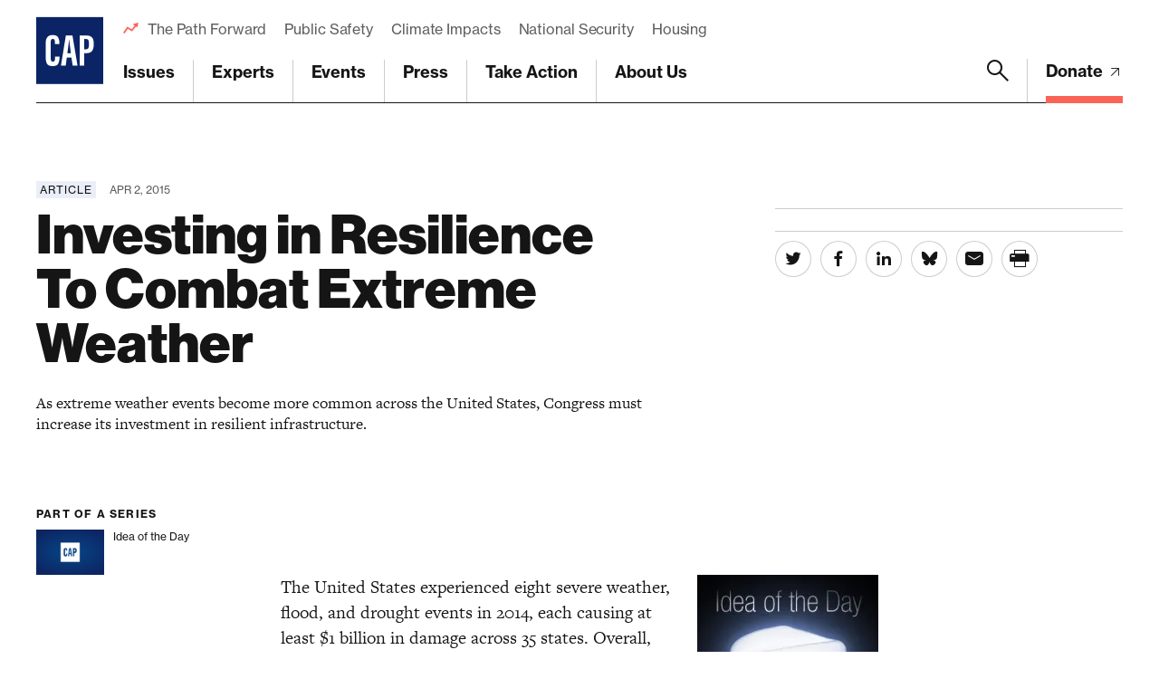

--- FILE ---
content_type: text/html; charset=UTF-8
request_url: https://www.americanprogress.org/article/investing-in-resilience-to-combat-extreme-weather/
body_size: 26590
content:

	<!DOCTYPE html>
<html lang="en">
<head> <script type="text/javascript">
/* <![CDATA[ */
var gform;gform||(document.addEventListener("gform_main_scripts_loaded",function(){gform.scriptsLoaded=!0}),document.addEventListener("gform/theme/scripts_loaded",function(){gform.themeScriptsLoaded=!0}),window.addEventListener("DOMContentLoaded",function(){gform.domLoaded=!0}),gform={domLoaded:!1,scriptsLoaded:!1,themeScriptsLoaded:!1,isFormEditor:()=>"function"==typeof InitializeEditor,callIfLoaded:function(o){return!(!gform.domLoaded||!gform.scriptsLoaded||!gform.themeScriptsLoaded&&!gform.isFormEditor()||(gform.isFormEditor()&&console.warn("The use of gform.initializeOnLoaded() is deprecated in the form editor context and will be removed in Gravity Forms 3.1."),o(),0))},initializeOnLoaded:function(o){gform.callIfLoaded(o)||(document.addEventListener("gform_main_scripts_loaded",()=>{gform.scriptsLoaded=!0,gform.callIfLoaded(o)}),document.addEventListener("gform/theme/scripts_loaded",()=>{gform.themeScriptsLoaded=!0,gform.callIfLoaded(o)}),window.addEventListener("DOMContentLoaded",()=>{gform.domLoaded=!0,gform.callIfLoaded(o)}))},hooks:{action:{},filter:{}},addAction:function(o,r,e,t){gform.addHook("action",o,r,e,t)},addFilter:function(o,r,e,t){gform.addHook("filter",o,r,e,t)},doAction:function(o){gform.doHook("action",o,arguments)},applyFilters:function(o){return gform.doHook("filter",o,arguments)},removeAction:function(o,r){gform.removeHook("action",o,r)},removeFilter:function(o,r,e){gform.removeHook("filter",o,r,e)},addHook:function(o,r,e,t,n){null==gform.hooks[o][r]&&(gform.hooks[o][r]=[]);var d=gform.hooks[o][r];null==n&&(n=r+"_"+d.length),gform.hooks[o][r].push({tag:n,callable:e,priority:t=null==t?10:t})},doHook:function(r,o,e){var t;if(e=Array.prototype.slice.call(e,1),null!=gform.hooks[r][o]&&((o=gform.hooks[r][o]).sort(function(o,r){return o.priority-r.priority}),o.forEach(function(o){"function"!=typeof(t=o.callable)&&(t=window[t]),"action"==r?t.apply(null,e):e[0]=t.apply(null,e)})),"filter"==r)return e[0]},removeHook:function(o,r,t,n){var e;null!=gform.hooks[o][r]&&(e=(e=gform.hooks[o][r]).filter(function(o,r,e){return!!(null!=n&&n!=o.tag||null!=t&&t!=o.priority)}),gform.hooks[o][r]=e)}});
/* ]]> */
</script>

	
	<script>
		window.dataLayer = window.dataLayer ||[];
		function gtag(){dataLayer.push(arguments);}
		gtag('consent','default',{
			'ad_storage':'denied',
			'analytics_storage':'denied',
			'ad_user_data':'denied',
			'ad_personalization':'denied',
			'personalization_storage':'denied',
			'functionality_storage':'granted',
			'security_storage':'granted',
			'wait_for_update': 500
		});
		gtag("set", "ads_data_redaction", true);
	</script>

	<script src="https://cmp.osano.com/45BPkucSnC/0ef3f555-2906-4137-af2d-2b5909c96f13/osano.js"></script>
	<meta name="viewport" content="width=device-width, initial-scale=1.0, viewport-fit=cover" />
	<meta name='robots' content='index, follow, max-image-preview:large, max-snippet:-1, max-video-preview:-1' />

<!-- Google Tag Manager for WordPress by gtm4wp.com -->
<script data-cfasync="false" data-pagespeed-no-defer>
	var gtm4wp_datalayer_name = "dataLayer";
	var dataLayer = dataLayer || [];
</script>
<!-- End Google Tag Manager for WordPress by gtm4wp.com -->
	<!-- This site is optimized with the Yoast SEO Premium plugin v26.6 (Yoast SEO v26.6) - https://yoast.com/wordpress/plugins/seo/ -->
	<title>Investing in Resilience To Combat Extreme Weather - Center for American Progress</title>
	<link rel="canonical" href="https://www.americanprogress.org/article/investing-in-resilience-to-combat-extreme-weather/" />
	<meta property="og:locale" content="en_US" />
	<meta property="og:type" content="article" />
	<meta property="og:title" content="Investing in Resilience To Combat Extreme Weather" />
	<meta property="og:description" content="As extreme weather events become more common across the United States, Congress must increase its investment in resilient infrastructure." />
	<meta property="og:url" content="https://www.americanprogress.org/article/investing-in-resilience-to-combat-extreme-weather/" />
	<meta property="og:site_name" content="Center for American Progress" />
	<meta property="og:image" content="https://www.americanprogress.org/wp-content/uploads/sites/2/2022/08/cap_social_share.png" />
	<meta property="og:image:width" content="1200" />
	<meta property="og:image:height" content="630" />
	<meta property="og:image:type" content="image/png" />
	<meta name="twitter:card" content="summary_large_image" />
	<script type="application/ld+json" class="yoast-schema-graph">{"@context":"https://schema.org","@graph":[{"@type":"WebPage","@id":"https://www.americanprogress.org/article/investing-in-resilience-to-combat-extreme-weather/","url":"https://www.americanprogress.org/article/investing-in-resilience-to-combat-extreme-weather/","name":"Investing in Resilience To Combat Extreme Weather - Center for American Progress","isPartOf":{"@id":"https://www.americanprogress.org/#website"},"datePublished":"2015-04-02T13:28:21+00:00","breadcrumb":{"@id":"https://www.americanprogress.org/article/investing-in-resilience-to-combat-extreme-weather/#breadcrumb"},"inLanguage":"en-US","potentialAction":[{"@type":"ReadAction","target":["https://www.americanprogress.org/article/investing-in-resilience-to-combat-extreme-weather/"]}]},{"@type":"BreadcrumbList","@id":"https://www.americanprogress.org/article/investing-in-resilience-to-combat-extreme-weather/#breadcrumb","itemListElement":[{"@type":"ListItem","position":1,"name":"Home","item":"https://www.americanprogress.org/"},{"@type":"ListItem","position":2,"name":"Investing in Resilience To Combat Extreme Weather"}]},{"@type":"WebSite","@id":"https://www.americanprogress.org/#website","url":"https://www.americanprogress.org/","name":"Center for American Progress","description":"","potentialAction":[{"@type":"SearchAction","target":{"@type":"EntryPoint","urlTemplate":"https://www.americanprogress.org/?s={search_term_string}"},"query-input":{"@type":"PropertyValueSpecification","valueRequired":true,"valueName":"search_term_string"}}],"inLanguage":"en-US"}]}</script>
	<!-- / Yoast SEO Premium plugin. -->


<link rel='dns-prefetch' href='//maps.googleapis.com' />
<link rel='dns-prefetch' href='//www.google.com' />
<link rel='dns-prefetch' href='//stats.wp.com' />
<link rel='dns-prefetch' href='//use.typekit.net' />
<link rel="alternate" type="application/rss+xml" title="Center for American Progress &raquo; Feed" href="https://www.americanprogress.org/feed/" />
<link rel="alternate" type="application/rss+xml" title="Center for American Progress &raquo; Comments Feed" href="https://www.americanprogress.org/comments/feed/" />
<link rel="alternate" title="oEmbed (JSON)" type="application/json+oembed" href="https://www.americanprogress.org/wp-json/oembed/1.0/embed?url=https%3A%2F%2Fwww.americanprogress.org%2Farticle%2Finvesting-in-resilience-to-combat-extreme-weather%2F&#038;lang=en" />
<link rel="alternate" title="oEmbed (XML)" type="text/xml+oembed" href="https://www.americanprogress.org/wp-json/oembed/1.0/embed?url=https%3A%2F%2Fwww.americanprogress.org%2Farticle%2Finvesting-in-resilience-to-combat-extreme-weather%2F&#038;format=xml&#038;lang=en" />
<style id='wp-img-auto-sizes-contain-inline-css'>
img:is([sizes=auto i],[sizes^="auto," i]){contain-intrinsic-size:3000px 1500px}
/*# sourceURL=wp-img-auto-sizes-contain-inline-css */
</style>
<style id='wp-emoji-styles-inline-css'>

	img.wp-smiley, img.emoji {
		display: inline !important;
		border: none !important;
		box-shadow: none !important;
		height: 1em !important;
		width: 1em !important;
		margin: 0 0.07em !important;
		vertical-align: -0.1em !important;
		background: none !important;
		padding: 0 !important;
	}
/*# sourceURL=wp-emoji-styles-inline-css */
</style>
<style id='classic-theme-styles-inline-css'>
/*! This file is auto-generated */
.wp-block-button__link{color:#fff;background-color:#32373c;border-radius:9999px;box-shadow:none;text-decoration:none;padding:calc(.667em + 2px) calc(1.333em + 2px);font-size:1.125em}.wp-block-file__button{background:#32373c;color:#fff;text-decoration:none}
/*# sourceURL=/wp-includes/css/classic-themes.min.css */
</style>
<link rel='stylesheet' id='all-css-6' href='https://www.americanprogress.org/wp-content/plugins/tm-algolia/dist/algolia.css?m=1765241571g' type='text/css' media='all' />
<link rel='stylesheet' id='tm-fonts-css' href='https://use.typekit.net/axv0vdk.css?ver=1766524012' media='all' />
<link rel='stylesheet' id='all-css-8' href='https://www.americanprogress.org/wp-content/themes/cap2021/assets/styles/app.css?m=1766524012g' type='text/css' media='all' />
<script type="text/javascript" src="https://www.americanprogress.org/_static/??-eJzTLy/QzcxLzilNSS3WzwKiwtLUokoopZebmaeXVayjj0+Rbm5melFiSSpUsX2uraG5mamlgaWxsXEWAK+vIiY=" ></script><script type="text/javascript" src="https://www.google.com/recaptcha/api.js?render=6LfIt-UcAAAAAGjbYQY9m5Pk7zqbRt-EIkpNkSbB&amp;ver=6.9" id="tm-recaptcha-v3-js"></script>
<script type="text/javascript" src="https://www.google.com/recaptcha/api.js?render=6LfIt-UcAAAAAGjbYQY9m5Pk7zqbRt-EIkpNkSbB&amp;ver=6.9" id="recaptcha_v3-js"></script>
<link rel="https://api.w.org/" href="https://www.americanprogress.org/wp-json/" /><link rel="alternate" title="JSON" type="application/json" href="https://www.americanprogress.org/wp-json/wp/v2/article/33597" /><link rel="EditURI" type="application/rsd+xml" title="RSD" href="https://www.americanprogress.org/xmlrpc.php?rsd" />
<meta name="generator" content="WordPress 6.9" />
<link rel='shortlink' href='https://www.americanprogress.org/?p=33597' />
	<style>img#wpstats{display:none}</style>
		
<!-- Google Tag Manager for WordPress by gtm4wp.com -->
<!-- GTM Container placement set to automatic -->
<script data-cfasync="false" data-pagespeed-no-defer type="text/javascript">
	var dataLayer_content = {"pageTitle":"Investing in Resilience To Combat Extreme Weather - Center for American Progress","pagePostType":"article","pagePostType2":"single-article","pagePostDate":"Apr 2, 2015","pagePostDateYear":2015,"pagePostDateMonth":4,"pagePostDateDay":2,"pagePostDateDayName":"Thursday","pagePostDateHour":9,"pagePostDateMinute":28,"pagePostDateIso":"2015-04-02T09:28:21-04:00","pagePostDateUnix":1427966901,"pagePostTerms":{"language":["English"],"article_type":["Article"],"series_tax":["Idea of the Day"],"meta":{"details":"","contributor_groups":1,"authors":"","page_layout_0_wysiwyg_content":"The United States experienced eight severe weather, flood, and drought events in 2014, each causing at least $1 billion in damage across 35 states. Overall, these disasters caused more than $19 billion in damage and took 65 human lives.\r\n\r\nBuilding off of previous analysis, the Center for American Progress looked at disaster data from the National Oceanic and Atmospheric Administration, the Federal Emergency Management Agency,  and Aon Benfield over the past four years and found that:\r\n\r\n\tThere were 42 extreme weather events that each caused at least $1 billion in damage.\r\n\tThese extreme weather events caused 1,286 fatalities and $227 billion in economic losses across 44 states.\r\n\tOn average, there were 61 presidential major disaster declarations per year because of extreme weather events.\r\n\r\nAccording to the United Nations Intergovernmental Panel on Climate Change, or IPCC, extreme weather events will become more severe and frequent as the climate continues to warm. While no single episode can be easily connected to climate change, the IPCC concluded that warming temperatures “can lead to changes in the likelihood of the occurrence or strength of extreme weather and climate events such as extreme precipitation events or warm spells.” Notably, 2014 was globally the hottest year on record.\r\n\r\nFor more on this idea, please see:\r\n\r\n\tExtreme Weather on the Rise by Miranda Peterson and Alexander Fields\r\n","page_layout_0_wysiwyg":"","page_layout":"a:1:{i:0;s:17:\"component_wysiwyg\";}","details_summary":"As extreme weather events become more common across the United States, Congress must increase its investment in resilient infrastructure. ","algolia_searchable_posts_records_count":1,"algolia_synced":1}},"postCountOnPage":1,"postCountTotal":1,"postID":33597,"postFormat":"standard"};
	dataLayer.push( dataLayer_content );
</script>
<script data-cfasync="false" data-pagespeed-no-defer type="text/javascript">
(function(w,d,s,l,i){w[l]=w[l]||[];w[l].push({'gtm.start':
new Date().getTime(),event:'gtm.js'});var f=d.getElementsByTagName(s)[0],
j=d.createElement(s),dl=l!='dataLayer'?'&l='+l:'';j.async=true;j.src=
'//www.googletagmanager.com/gtm.js?id='+i+dl;f.parentNode.insertBefore(j,f);
})(window,document,'script','dataLayer','GTM-NWVL6VL');
</script>
<!-- End Google Tag Manager for WordPress by gtm4wp.com --><script type="application/ld+json" class="wp-parsely-metadata">{"@context":"https:\/\/schema.org","@type":"NewsArticle","headline":"Investing in Resilience To Combat Extreme Weather","url":"http:\/\/www.americanprogress.org\/article\/investing-in-resilience-to-combat-extreme-weather\/","mainEntityOfPage":{"@type":"WebPage","@id":"http:\/\/www.americanprogress.org\/article\/investing-in-resilience-to-combat-extreme-weather\/"},"thumbnailUrl":"","image":{"@type":"ImageObject","url":""},"articleSection":"Uncategorized","author":[],"creator":[],"publisher":{"@type":"Organization","name":"Center for American Progress","logo":""},"keywords":[],"dateCreated":"2015-04-02T13:28:21Z","datePublished":"2015-04-02T13:28:21Z","dateModified":"2015-04-02T13:28:21Z"}</script><link rel="apple-touch-icon" sizes="180x180" href="https://www.americanprogress.org/wp-content/themes/cap2021/assets/favicons/apple-touch-icon.png"><link rel="icon" type="image/png" sizes="32x32" href="https://www.americanprogress.org/wp-content/themes/cap2021/assets/favicons/favicon-32x32.png"><link rel="icon" type="image/png" sizes="16x16" href="https://www.americanprogress.org/wp-content/themes/cap2021/assets/favicons/favicon-16x16.png"><link rel="manifest" href="https://www.americanprogress.org/wp-content/themes/cap2021/assets/favicons/site.webmanifest"><link rel="mask-icon" href="https://www.americanprogress.org/wp-content/themes/cap2021/assets/favicons/safari-pinned-tab.svg" color="#ffffff"><link rel="shortcut icon" href="https://www.americanprogress.org/wp-content/themes/cap2021/assets/favicons/favicon.ico"><meta name="msapplication-TileColor" content="#ffffff"><meta name="msapplication-config" content="https://www.americanprogress.org/wp-content/themes/cap2021/assets/favicons/browserconfig.xml"><meta name="theme-color" content="#ffffff">
<meta name="legacy_url" value="/issues/general/news/2015/04/02/110379/investing-in-resilience-to-combat-extreme-weather/">

	<!--
	<PageMap>
		<DataObject type="document">
			<Attribute name="slug">investing-in-resilience-to-combat-extreme-weather</Attribute>
			<Attribute name="type">Article</Attribute>
			<Attribute name="title">Investing in Resilience To Combat Extreme Weather</Attribute>
			<Attribute name="description">As extreme weather events become more common across the United States, Congress must increase its investment in resilient infrastructure.</Attribute>
			<Attribute name="website">Center for American Progress</Attribute>
			<Attribute name="post_date">04/02/2015</Attribute>
			<Attribute name="last_update">04/02/2015</Attribute>
			<Attribute name="author"></Attribute>
			<Attribute name="post_id">33597</Attribute>
																														<Attribute name="series">Idea of the Day</Attribute>
					</DataObject>
			</PageMap>
	-->

<!-- Parsely Tags --><meta name="parsely-section" content="article" /><meta name="parsely-tags" content="Post Type: article,Series: Idea of the Day,Article Type: Article" />		<style>
			.algolia-search-highlight {
				background-color: #fffbcc;
				border-radius: 2px;
				font-style: normal;
			}
		</style>
			<script>['js','m4n'].forEach(function(attr){document.documentElement.setAttribute(attr,'')})</script>
<style id='global-styles-inline-css'>
:root{--wp--preset--aspect-ratio--square: 1;--wp--preset--aspect-ratio--4-3: 4/3;--wp--preset--aspect-ratio--3-4: 3/4;--wp--preset--aspect-ratio--3-2: 3/2;--wp--preset--aspect-ratio--2-3: 2/3;--wp--preset--aspect-ratio--16-9: 16/9;--wp--preset--aspect-ratio--9-16: 9/16;--wp--preset--color--black: #000000;--wp--preset--color--cyan-bluish-gray: #abb8c3;--wp--preset--color--white: #ffffff;--wp--preset--color--pale-pink: #f78da7;--wp--preset--color--vivid-red: #cf2e2e;--wp--preset--color--luminous-vivid-orange: #ff6900;--wp--preset--color--luminous-vivid-amber: #fcb900;--wp--preset--color--light-green-cyan: #7bdcb5;--wp--preset--color--vivid-green-cyan: #00d084;--wp--preset--color--pale-cyan-blue: #8ed1fc;--wp--preset--color--vivid-cyan-blue: #0693e3;--wp--preset--color--vivid-purple: #9b51e0;--wp--preset--gradient--vivid-cyan-blue-to-vivid-purple: linear-gradient(135deg,rgb(6,147,227) 0%,rgb(155,81,224) 100%);--wp--preset--gradient--light-green-cyan-to-vivid-green-cyan: linear-gradient(135deg,rgb(122,220,180) 0%,rgb(0,208,130) 100%);--wp--preset--gradient--luminous-vivid-amber-to-luminous-vivid-orange: linear-gradient(135deg,rgb(252,185,0) 0%,rgb(255,105,0) 100%);--wp--preset--gradient--luminous-vivid-orange-to-vivid-red: linear-gradient(135deg,rgb(255,105,0) 0%,rgb(207,46,46) 100%);--wp--preset--gradient--very-light-gray-to-cyan-bluish-gray: linear-gradient(135deg,rgb(238,238,238) 0%,rgb(169,184,195) 100%);--wp--preset--gradient--cool-to-warm-spectrum: linear-gradient(135deg,rgb(74,234,220) 0%,rgb(151,120,209) 20%,rgb(207,42,186) 40%,rgb(238,44,130) 60%,rgb(251,105,98) 80%,rgb(254,248,76) 100%);--wp--preset--gradient--blush-light-purple: linear-gradient(135deg,rgb(255,206,236) 0%,rgb(152,150,240) 100%);--wp--preset--gradient--blush-bordeaux: linear-gradient(135deg,rgb(254,205,165) 0%,rgb(254,45,45) 50%,rgb(107,0,62) 100%);--wp--preset--gradient--luminous-dusk: linear-gradient(135deg,rgb(255,203,112) 0%,rgb(199,81,192) 50%,rgb(65,88,208) 100%);--wp--preset--gradient--pale-ocean: linear-gradient(135deg,rgb(255,245,203) 0%,rgb(182,227,212) 50%,rgb(51,167,181) 100%);--wp--preset--gradient--electric-grass: linear-gradient(135deg,rgb(202,248,128) 0%,rgb(113,206,126) 100%);--wp--preset--gradient--midnight: linear-gradient(135deg,rgb(2,3,129) 0%,rgb(40,116,252) 100%);--wp--preset--font-size--small: 13px;--wp--preset--font-size--medium: 20px;--wp--preset--font-size--large: 36px;--wp--preset--font-size--x-large: 42px;--wp--preset--spacing--20: 0.44rem;--wp--preset--spacing--30: 0.67rem;--wp--preset--spacing--40: 1rem;--wp--preset--spacing--50: 1.5rem;--wp--preset--spacing--60: 2.25rem;--wp--preset--spacing--70: 3.38rem;--wp--preset--spacing--80: 5.06rem;--wp--preset--shadow--natural: 6px 6px 9px rgba(0, 0, 0, 0.2);--wp--preset--shadow--deep: 12px 12px 50px rgba(0, 0, 0, 0.4);--wp--preset--shadow--sharp: 6px 6px 0px rgba(0, 0, 0, 0.2);--wp--preset--shadow--outlined: 6px 6px 0px -3px rgb(255, 255, 255), 6px 6px rgb(0, 0, 0);--wp--preset--shadow--crisp: 6px 6px 0px rgb(0, 0, 0);}:where(.is-layout-flex){gap: 0.5em;}:where(.is-layout-grid){gap: 0.5em;}body .is-layout-flex{display: flex;}.is-layout-flex{flex-wrap: wrap;align-items: center;}.is-layout-flex > :is(*, div){margin: 0;}body .is-layout-grid{display: grid;}.is-layout-grid > :is(*, div){margin: 0;}:where(.wp-block-columns.is-layout-flex){gap: 2em;}:where(.wp-block-columns.is-layout-grid){gap: 2em;}:where(.wp-block-post-template.is-layout-flex){gap: 1.25em;}:where(.wp-block-post-template.is-layout-grid){gap: 1.25em;}.has-black-color{color: var(--wp--preset--color--black) !important;}.has-cyan-bluish-gray-color{color: var(--wp--preset--color--cyan-bluish-gray) !important;}.has-white-color{color: var(--wp--preset--color--white) !important;}.has-pale-pink-color{color: var(--wp--preset--color--pale-pink) !important;}.has-vivid-red-color{color: var(--wp--preset--color--vivid-red) !important;}.has-luminous-vivid-orange-color{color: var(--wp--preset--color--luminous-vivid-orange) !important;}.has-luminous-vivid-amber-color{color: var(--wp--preset--color--luminous-vivid-amber) !important;}.has-light-green-cyan-color{color: var(--wp--preset--color--light-green-cyan) !important;}.has-vivid-green-cyan-color{color: var(--wp--preset--color--vivid-green-cyan) !important;}.has-pale-cyan-blue-color{color: var(--wp--preset--color--pale-cyan-blue) !important;}.has-vivid-cyan-blue-color{color: var(--wp--preset--color--vivid-cyan-blue) !important;}.has-vivid-purple-color{color: var(--wp--preset--color--vivid-purple) !important;}.has-black-background-color{background-color: var(--wp--preset--color--black) !important;}.has-cyan-bluish-gray-background-color{background-color: var(--wp--preset--color--cyan-bluish-gray) !important;}.has-white-background-color{background-color: var(--wp--preset--color--white) !important;}.has-pale-pink-background-color{background-color: var(--wp--preset--color--pale-pink) !important;}.has-vivid-red-background-color{background-color: var(--wp--preset--color--vivid-red) !important;}.has-luminous-vivid-orange-background-color{background-color: var(--wp--preset--color--luminous-vivid-orange) !important;}.has-luminous-vivid-amber-background-color{background-color: var(--wp--preset--color--luminous-vivid-amber) !important;}.has-light-green-cyan-background-color{background-color: var(--wp--preset--color--light-green-cyan) !important;}.has-vivid-green-cyan-background-color{background-color: var(--wp--preset--color--vivid-green-cyan) !important;}.has-pale-cyan-blue-background-color{background-color: var(--wp--preset--color--pale-cyan-blue) !important;}.has-vivid-cyan-blue-background-color{background-color: var(--wp--preset--color--vivid-cyan-blue) !important;}.has-vivid-purple-background-color{background-color: var(--wp--preset--color--vivid-purple) !important;}.has-black-border-color{border-color: var(--wp--preset--color--black) !important;}.has-cyan-bluish-gray-border-color{border-color: var(--wp--preset--color--cyan-bluish-gray) !important;}.has-white-border-color{border-color: var(--wp--preset--color--white) !important;}.has-pale-pink-border-color{border-color: var(--wp--preset--color--pale-pink) !important;}.has-vivid-red-border-color{border-color: var(--wp--preset--color--vivid-red) !important;}.has-luminous-vivid-orange-border-color{border-color: var(--wp--preset--color--luminous-vivid-orange) !important;}.has-luminous-vivid-amber-border-color{border-color: var(--wp--preset--color--luminous-vivid-amber) !important;}.has-light-green-cyan-border-color{border-color: var(--wp--preset--color--light-green-cyan) !important;}.has-vivid-green-cyan-border-color{border-color: var(--wp--preset--color--vivid-green-cyan) !important;}.has-pale-cyan-blue-border-color{border-color: var(--wp--preset--color--pale-cyan-blue) !important;}.has-vivid-cyan-blue-border-color{border-color: var(--wp--preset--color--vivid-cyan-blue) !important;}.has-vivid-purple-border-color{border-color: var(--wp--preset--color--vivid-purple) !important;}.has-vivid-cyan-blue-to-vivid-purple-gradient-background{background: var(--wp--preset--gradient--vivid-cyan-blue-to-vivid-purple) !important;}.has-light-green-cyan-to-vivid-green-cyan-gradient-background{background: var(--wp--preset--gradient--light-green-cyan-to-vivid-green-cyan) !important;}.has-luminous-vivid-amber-to-luminous-vivid-orange-gradient-background{background: var(--wp--preset--gradient--luminous-vivid-amber-to-luminous-vivid-orange) !important;}.has-luminous-vivid-orange-to-vivid-red-gradient-background{background: var(--wp--preset--gradient--luminous-vivid-orange-to-vivid-red) !important;}.has-very-light-gray-to-cyan-bluish-gray-gradient-background{background: var(--wp--preset--gradient--very-light-gray-to-cyan-bluish-gray) !important;}.has-cool-to-warm-spectrum-gradient-background{background: var(--wp--preset--gradient--cool-to-warm-spectrum) !important;}.has-blush-light-purple-gradient-background{background: var(--wp--preset--gradient--blush-light-purple) !important;}.has-blush-bordeaux-gradient-background{background: var(--wp--preset--gradient--blush-bordeaux) !important;}.has-luminous-dusk-gradient-background{background: var(--wp--preset--gradient--luminous-dusk) !important;}.has-pale-ocean-gradient-background{background: var(--wp--preset--gradient--pale-ocean) !important;}.has-electric-grass-gradient-background{background: var(--wp--preset--gradient--electric-grass) !important;}.has-midnight-gradient-background{background: var(--wp--preset--gradient--midnight) !important;}.has-small-font-size{font-size: var(--wp--preset--font-size--small) !important;}.has-medium-font-size{font-size: var(--wp--preset--font-size--medium) !important;}.has-large-font-size{font-size: var(--wp--preset--font-size--large) !important;}.has-x-large-font-size{font-size: var(--wp--preset--font-size--x-large) !important;}
/*# sourceURL=global-styles-inline-css */
</style>
<link rel='stylesheet' id='all-css-0' href='https://www.americanprogress.org/wp-content/plugins/gravityforms/assets/css/dist/basic.min.css?m=1765241571g' type='text/css' media='all' />
</head>
<body class="wp-singular article-template-default single single-article postid-33597 wp-theme-cap2021 -tagline_branding ">
	
<!-- GTM Container placement set to automatic -->
<!-- Google Tag Manager (noscript) -->
				<noscript><iframe src="https://www.googletagmanager.com/ns.html?id=GTM-NWVL6VL" height="0" width="0" style="display:none;visibility:hidden" aria-hidden="true"></iframe></noscript>
<!-- End Google Tag Manager (noscript) -->	<div class="root1" data-warning="Your browser is outdated, it will not render this page properly, please upgrade.">

				<script>
		(function($) {
			$(document).ready(function() {	
				$.ajax({
					url: tmscripts.homeUrl + '/?tm_dynamic=header&is_front_page='  + 'false',
					method: 'GET',
					success: function(response) {
						var new_content = $(response);
						$('#top').before(new_content);
					},
					error: function(xhr, status, error) {
						console.log('Error: ' + error);
					}
				});
			});
		})(jQuery);
		</script>
			<header class="top1" id="top" x-data :class="{'-open': $store.app.overlay == 'nav', '-search': $store.app.search}" @click.away="$store.app.overlay = $store.app.overlay === 'nav' ? false : $store.app.overlay" @touch.away="$store.app.overlay = $store.app.overlay === 'nav' ? false : $store.app.overlay">
		<div class="top1-wrap -restrain">
				<p class="logo1">
					<a href="https://www.americanprogress.org" aria-label="Center for American Progress">
		
							<i class="icon-cap-cutout"><span>Center for American Progress</span></i>
						
					</a>
			</p>
				<nav class="skips1">
				<ul>
					<li><a href="#nav" accesskey="n">Skip to navigation [n]</a></li>
					<li><a href="#content" accesskey="c">Skip to content [c]</a></li>
					<li><a href="#footer" accesskey="f">Skip to footer [f]</a></li>
				</ul>
			</nav>
								<p  class="top1-donate -as:2">
					<a  href="https://secure.actblue.com/donate/center-for-american-progress-1?refcode=c3web_header_link" target="_blank" title="Donate">
													Donate																										<i class="icon-arrow-external-medium"></i>							</a>
					</p>
						<p class="toggler1">
				<a href="#nav" aria-label="Menu" class="toggler1-link" x-data @click.prevent="$store.app.overlay = $store.app.overlay === 'nav' ? false : 'nav'">
					<svg class="toggler1-svg -us:n" viewBox="0 0 50 50" :class="{'-active': $store.app.overlay === 'nav'}">
						<path class="toggler1-line -top" d="M9,11.4h32c3,0,6,2.5,6,6.9S44.8,25,41,25H25"/>
						<path class="toggler1-line -middle" d="M9,25h32"/>
						<path class="toggler1-line -bottom" d="M41,38.6H9c0,0-6-0.6-6-6.7S9,25,9,25h16"/>
					</svg>
				</a>
			</p>
			<nav class="nav1" x-data="{...unfolder(),...transitions()}">
				<ul id="menu-trending" class="nav1-uls nav1-featured -as:2"><li id="menu-item-70672" class="menu-item menu-item-type-custom menu-item-object-custom menu-item-70672"><a href="https://www.americanprogress.org/article/the-path-forward-ideas-worth-fighting-for/">The Path Forward</a></li>
<li id="menu-item-70668" class="menu-item menu-item-type-custom menu-item-object-custom menu-item-70668"><a href="https://www.americanprogress.org/topic/public-safety">Public Safety</a></li>
<li id="menu-item-71978" class="menu-item menu-item-type-custom menu-item-object-custom menu-item-71978"><a href="https://www.americanprogress.org/topic/climate-impacts/">Climate Impacts</a></li>
<li id="menu-item-70671" class="menu-item menu-item-type-custom menu-item-object-custom menu-item-70671"><a href="https://www.americanprogress.org/topic/national-security">National Security</a></li>
<li id="menu-item-70670" class="menu-item menu-item-type-custom menu-item-object-custom menu-item-70670"><a href="https://www.americanprogress.org/topic/housing">Housing</a></li>
</ul>									<ul class="nav1-uls nav1-buls nav1-main">
						
	<li class="-mega" x-spread="catcher">
		<i class="nav1-toggle icon-angle-down-bold" clickable @click="toggle($event)"></i>
		<a href="https://www.americanprogress.org/issues/" accesskey="1">Issues</a> <em invisible>[1]</em>
		<div class="drop1 -mega -cs:n" heightwatch unfold>
			<div class="drop1-wrap">
									<div class="drop1-side">
													<h6 class="-t:17">Priorities</h6>
												<ul class="thumbs1 -t:5 -as:1">
															<li>
									<a href="https://www.americanprogress.org/issues/building-an-economy-for-all/">
																<figure class=""  >
										<span class="img1 " reveal style="--rl: 1" >
								<img style="" class="lazyload" data-src="https://www.americanprogress.org/wp-content/uploads/sites/2/2021/10/EconomyCCPPage.jpg?w=840" alt=""  data-srcset="https://www.americanprogress.org/wp-content/uploads/sites/2/2021/10/EconomyCCPPage.jpg?w=840 840w, https://www.americanprogress.org/wp-content/uploads/sites/2/2021/10/EconomyCCPPage.jpg?w=840 840w, https://www.americanprogress.org/wp-content/uploads/sites/2/2021/10/EconomyCCPPage.jpg?w=840 840w, https://www.americanprogress.org/wp-content/uploads/sites/2/2021/10/EconomyCCPPage.jpg?w=500 500w, https://www.americanprogress.org/wp-content/uploads/sites/2/2021/10/EconomyCCPPage.jpg?w=200 200w" data-sizes="auto" />
				<i class="loader1 "></i>
				<noscript><img src="https://www.americanprogress.org/wp-content/uploads/sites/2/2021/10/EconomyCCPPage.jpg?w=840" alt=""></noscript>
							</span>
															</figure>
														<span class="-hs:1">Building an Economy for All</span>
									</a>
								</li>
															<li>
									<a href="https://www.americanprogress.org/issues/restoring-social-trust-in-democracy/">
																<figure class=""  >
										<span class="img1 " reveal style="--rl: 1" >
								<img style="" class="lazyload" data-src="https://www.americanprogress.org/wp-content/uploads/sites/2/2021/10/RestoringSocialTrustDemocracy.jpg?w=840" alt=""  data-srcset="https://www.americanprogress.org/wp-content/uploads/sites/2/2021/10/RestoringSocialTrustDemocracy.jpg?w=840 840w, https://www.americanprogress.org/wp-content/uploads/sites/2/2021/10/RestoringSocialTrustDemocracy.jpg?w=840 840w, https://www.americanprogress.org/wp-content/uploads/sites/2/2021/10/RestoringSocialTrustDemocracy.jpg?w=840 840w, https://www.americanprogress.org/wp-content/uploads/sites/2/2021/10/RestoringSocialTrustDemocracy.jpg?w=500 500w, https://www.americanprogress.org/wp-content/uploads/sites/2/2021/10/RestoringSocialTrustDemocracy.jpg?w=200 200w" data-sizes="auto" />
				<i class="loader1 "></i>
				<noscript><img src="https://www.americanprogress.org/wp-content/uploads/sites/2/2021/10/RestoringSocialTrustDemocracy.jpg?w=840" alt=""></noscript>
							</span>
															</figure>
														<span class="-hs:1">Restoring Social Trust in Democracy</span>
									</a>
								</li>
															<li>
									<a href="https://www.americanprogress.org/issues/advancing-racial-equity-and-justice/">
																<figure class=""  >
										<span class="img1 " reveal style="--rl: 1" >
								<img style="" class="lazyload" data-src="https://www.americanprogress.org/wp-content/uploads/sites/2/2021/10/GettyImages-1317270131.jpg?w=840" alt=""  data-srcset="https://www.americanprogress.org/wp-content/uploads/sites/2/2021/10/GettyImages-1317270131.jpg?w=840 840w, https://www.americanprogress.org/wp-content/uploads/sites/2/2021/10/GettyImages-1317270131.jpg?w=840 840w, https://www.americanprogress.org/wp-content/uploads/sites/2/2021/10/GettyImages-1317270131.jpg?w=840 840w, https://www.americanprogress.org/wp-content/uploads/sites/2/2021/10/GettyImages-1317270131.jpg?w=500 500w, https://www.americanprogress.org/wp-content/uploads/sites/2/2021/10/GettyImages-1317270131.jpg?w=200 200w" data-sizes="auto" />
				<i class="loader1 "></i>
				<noscript><img src="https://www.americanprogress.org/wp-content/uploads/sites/2/2021/10/GettyImages-1317270131.jpg?w=840" alt=""></noscript>
							</span>
															</figure>
														<span class="-hs:1">Advancing Racial Equity and Justice</span>
									</a>
								</li>
															<li>
									<a href="https://www.americanprogress.org/issues/tackling-climate-change-and-environmental-injustice/">
																<figure class=""  >
										<span class="img1 " reveal style="--rl: 1" >
								<img style="" class="lazyload" data-src="https://www.americanprogress.org/wp-content/uploads/sites/2/2021/10/GettyImages-1250505645-resizecrop.jpg?w=840" alt=""  data-srcset="https://www.americanprogress.org/wp-content/uploads/sites/2/2021/10/GettyImages-1250505645-resizecrop.jpg?w=840 840w, https://www.americanprogress.org/wp-content/uploads/sites/2/2021/10/GettyImages-1250505645-resizecrop.jpg?w=840 840w, https://www.americanprogress.org/wp-content/uploads/sites/2/2021/10/GettyImages-1250505645-resizecrop.jpg?w=840 840w, https://www.americanprogress.org/wp-content/uploads/sites/2/2021/10/GettyImages-1250505645-resizecrop.jpg?w=500 500w, https://www.americanprogress.org/wp-content/uploads/sites/2/2021/10/GettyImages-1250505645-resizecrop.jpg?w=200 200w" data-sizes="auto" />
				<i class="loader1 "></i>
				<noscript><img src="https://www.americanprogress.org/wp-content/uploads/sites/2/2021/10/GettyImages-1250505645-resizecrop.jpg?w=840" alt=""></noscript>
							</span>
															</figure>
														<span class="-hs:1">Tackling Climate Change and Environmental Injustice</span>
									</a>
								</li>
															<li>
									<a href="https://www.americanprogress.org/issues/strengthening-public-health/">
																<figure class=""  >
										<span class="img1 " reveal style="--rl: 1" >
								<img style="" class="lazyload" data-src="https://www.americanprogress.org/wp-content/uploads/sites/2/2021/10/GettyImages-1234408493cropped.jpg?w=840" alt=""  data-srcset="https://www.americanprogress.org/wp-content/uploads/sites/2/2021/10/GettyImages-1234408493cropped.jpg?w=840 840w, https://www.americanprogress.org/wp-content/uploads/sites/2/2021/10/GettyImages-1234408493cropped.jpg?w=840 840w, https://www.americanprogress.org/wp-content/uploads/sites/2/2021/10/GettyImages-1234408493cropped.jpg?w=840 840w, https://www.americanprogress.org/wp-content/uploads/sites/2/2021/10/GettyImages-1234408493cropped.jpg?w=500 500w, https://www.americanprogress.org/wp-content/uploads/sites/2/2021/10/GettyImages-1234408493cropped.jpg?w=200 200w" data-sizes="auto" />
				<i class="loader1 "></i>
				<noscript><img src="https://www.americanprogress.org/wp-content/uploads/sites/2/2021/10/GettyImages-1234408493cropped.jpg?w=840" alt=""></noscript>
							</span>
															</figure>
														<span class="-hs:1">Strengthening Health</span>
									</a>
								</li>
													</ul>
					</div>
				
									<div class="drop1-main">
													<div class="drop1-main-col1 drop1-main-col">
																	<h6 class="-t:17">Topics</h6>
																<ul class="drop1-uls -as:2">
																			<li><a href="https://www.americanprogress.org/topic/abortion-rights/">Abortion Rights</a></li>
																			<li><a href="https://www.americanprogress.org/topic/artificial-intelligence/">Artificial Intelligence</a></li>
																			<li><a href="https://www.americanprogress.org/topic/climate-change/">Climate Change</a></li>
																			<li><a href="https://www.americanprogress.org/topic/democracy/">Democracy</a></li>
																			<li><a href="https://www.americanprogress.org/topic/domestic-policy/">Domestic Policy</a></li>
																			<li><a href="https://www.americanprogress.org/topic/economy/">Economy</a></li>
																			<li><a href="https://www.americanprogress.org/topic/extreme-heat/">Extreme Heat</a></li>
																			<li><a href="https://www.americanprogress.org/topic/housing/">Housing</a></li>
																			<li><a href="https://www.americanprogress.org/topic/immigration/">Immigration</a></li>
																			<li><a href="https://www.americanprogress.org/topic/reconciliation/">Reconciliation</a></li>
																	</ul>

																<p class="drop3-more -t:8 -fw:b -as:2">
									<a @click="$dispatch('expand-topics', true)" href="https://www.americanprogress.org/issues/#topics">See all topics</a>
								</p>

							</div>
																			<div class="drop1-main-col2 drop1-main-col">
																	<h6 class="-t:17">States</h6>
																<ul class="drop1-uls -as:2">
																			<li><a href="https://www.americanprogress.org/state/alaska/">Alaska</a></li>
																			<li><a href="https://www.americanprogress.org/state/arizona/">Arizona</a></li>
																			<li><a href="https://www.americanprogress.org/state/california/">California</a></li>
																			<li><a href="https://www.americanprogress.org/state/colorado/">Colorado</a></li>
																			<li><a href="https://www.americanprogress.org/state/connecticut/">Connecticut</a></li>
																			<li><a href="https://www.americanprogress.org/state/delaware/">Delaware</a></li>
																			<li><a href="https://www.americanprogress.org/state/illinois/">Illinois</a></li>
																			<li><a href="https://www.americanprogress.org/state/maine/">Maine</a></li>
																			<li><a href="https://www.americanprogress.org/state/maryland/">Maryland</a></li>
																			<li><a href="https://www.americanprogress.org/state/virginia/">Virginia</a></li>
																	</ul>

																<p class="drop3-more -t:8 -fw:b -as:2">
									<a @click="$dispatch('expand-topics', true)" href="https://www.americanprogress.org/issues/#state-issues">See all states</a>
								</p>

							</div>
						
					</div>
				
			</div>

						<p class="drop1-more -t:8 -fw:b -as:2"><a @click="$dispatch('expand-topics', true)" href="https://www.americanprogress.org/issues/#topics">See all topics</a></p>

		</li>
				<li><a href="https://www.americanprogress.org/experts/" accesskey="2">Experts</a> <em invisible>[2]</em></li>
					<li><a href="https://www.americanprogress.org/events/" accesskey="3">Events</a> <em invisible>[3]</em></li>
					<li><a href="https://www.americanprogress.org/press/" accesskey="4">Press</a> <em invisible>[4]</em></li>
					<li><a href="https://www.americanprogress.org/about-us/take-action/" accesskey="5">Take Action</a> <em invisible>[5]</em></li>
					<li x-spread="catcher">
			<i class="nav1-toggle icon-angle-down-bold" clickable @click="toggle($event)"></i>
			<a href="https://www.americanprogress.org/about-us/" accesskey="6">About Us</a> <em invisible>[6]</em>
			<div class="drop1 -cs:n" heightwatch unfold>
				<div class="drop1-wrap">
					<div class="drop1-main">
						<ul class="drop1-uls -as:2">
															<li><a href="https://www.americanprogress.org/about-us/staff/">Staff and Fellows</a></li>
															<li><a href="https://www.americanprogress.org/departments/">Departments and Teams</a></li>
															<li><a href="https://www.americanprogress.org/about-us/jobs/">Jobs</a></li>
															<li><a href="https://www.americanprogress.org/about-us/internships/">Internships</a></li>
															<li><a href="https://www.americanprogress.org/about-us/diversity-and-inclusion/">Diversity and Inclusion</a></li>
															<li><a href="https://www.americanprogress.org/about-us/support-our-work/">Support Our Work</a></li>
															<li><a href="https://www.americanprogress.org/about-us/c3-board/">Board of Directors</a></li>
															<li><a href="https://www.americanprogress.org/contact-us/">Contact Us</a></li>
													</ul>
					</div>
				</div>
			</div>
		</li>
							</ul>
									<ul class="nav1-uls nav1-buls nav1-side">
						<li class="-search"><a href="./" aria-label="Search" @click.prevent="$store.app.search = true; setTimeout(() => { document.getElementById('search-form').focus(); }, 300);"><i class="icon-search-bold"></i></a></li>
						<li class="-action">
												<a  href="https://secure.actblue.com/donate/center-for-american-progress-1?refcode=c3web_header_link" target="_blank" title="Donate">
													Donate																										<i class="icon-arrow-external-medium"></i>							</a>
									</li>
					</ul>
					<form action="https://www.americanprogress.org/" method="GET" class="nav1-search" id="search">
	<p class="nav1-close -as:1"><a href="#" class="icon-close-bold" clickable @click.prevent="$store.app.search = false"></a></p>
	<p class="searchbox2">
				<label for="search-form" invisible>Search</label>
		<input type="text" name="s" id="search-form" placeholder="Search"  />
		<button type="submit"><i class="icon-search-bold"><span>Search</span></i></button>
	</p>
</form>
				</nav>
			</div>
		</header>
	
		<section class="content1" id="content">
				<div class="wrap1">
		<div class="wrap1-inner -restrain">
				<div class="bar1" x-data="{...bar1(), ...transitions()}" x-init="init(500)" x-spread="transitions" x-show="show">
			<p class="logo1">
					<a href="https://www.americanprogress.org" aria-label="Center for American Progress">
		
							<i class="icon-cap-cutout"><span>Center for American Progress</span></i>
						
					</a>
			</p>
						<h5 class="bar1-title -t:10">
								Investing in Resilience To Combat Extreme Weather			</h5>
				<ul class="bar1-tools" x-data="{...{open: false}, ...transitions()}" @click.away="open=false" scripted>
												<li class="-share">
				<a href="#" class="-as:2" @click.prevent="open = open != 'share' ? 'share': false">Share</a>
				<div class="bar1-drop" x-show="open == 'share'" x-spread="transitions" x-cloak>
					<h6 class="-t:17">Share</h6>
						<div class="socials1 ">
		<ul class="socials1-items" g2>

			
			<li><a target="_blank" href="https://twitter.com/intent/tweet?url=https%3A%2F%2Fwww.americanprogress.org%2Farticle%2Finvesting-in-resilience-to-combat-extreme-weather%2F&text=Investing+in+Resilience+To+Combat+Extreme+Weather" class="icon1 icon-social-twitter" aria-label="Share on Twitter"><span>Twitter</span></a></li>
			<li><a style="cursor: pointer;" onclick="window.open('https://www.facebook.com/sharer/sharer.php?u=https%3A%2F%2Fwww.americanprogress.org%2Farticle%2Finvesting-in-resilience-to-combat-extreme-weather%2F', 'facebook_share', 'height=320, width=640, ');" class="icon1 icon-social-facebook" aria-label="Share on Facebook"><span>Facebook</span></a></li>
			<li><a target="_blank" href="https://www.linkedin.com/sharing/share-offsite/?url=https%3A%2F%2Fwww.americanprogress.org%2Farticle%2Finvesting-in-resilience-to-combat-extreme-weather%2F" class="icon1 icon-social-linkedin" aria-label="Share on Linkedin"><span>LinkedIn</span></a></li>
			<li><a target="_blank" href="https://bsky.app/intent/compose?text=Investing+in+Resilience+To+Combat+Extreme+Weather%20https%3A%2F%2Fwww.americanprogress.org%2Farticle%2Finvesting-in-resilience-to-combat-extreme-weather%2F" class="icon1 icon-social-bluesky" aria-label="Share on Bluesky"><span>Bluesky</span></a></li>
			<li><a target="_blank" href="/cdn-cgi/l/email-protection#[base64]" class="icon1 icon-email-filled" aria-label="Share on Email"><span>Email</span></a></li>
			<li><a href="#" onclick="event.preventDefault(); print();" class="icon1 icon-print-medium" aria-label="Share on Print"><span>Print</span></a></li>
		</ul>
	</div>
					</div>
			</li>
		</ul>
			<div class="socials1 ">
		<ul class="socials1-items" g2>

			
			<li><a target="_blank" href="https://twitter.com/intent/tweet?url=https%3A%2F%2Fwww.americanprogress.org%2Farticle%2Finvesting-in-resilience-to-combat-extreme-weather%2F&text=Investing+in+Resilience+To+Combat+Extreme+Weather" class="icon1 icon-social-twitter" aria-label="Share on Twitter"><span>Twitter</span></a></li>
			<li><a style="cursor: pointer;" onclick="window.open('https://www.facebook.com/sharer/sharer.php?u=https%3A%2F%2Fwww.americanprogress.org%2Farticle%2Finvesting-in-resilience-to-combat-extreme-weather%2F', 'facebook_share', 'height=320, width=640, ');" class="icon1 icon-social-facebook" aria-label="Share on Facebook"><span>Facebook</span></a></li>
			<li><a target="_blank" href="https://www.linkedin.com/sharing/share-offsite/?url=https%3A%2F%2Fwww.americanprogress.org%2Farticle%2Finvesting-in-resilience-to-combat-extreme-weather%2F" class="icon1 icon-social-linkedin" aria-label="Share on Linkedin"><span>LinkedIn</span></a></li>
			<li><a target="_blank" href="https://bsky.app/intent/compose?text=Investing+in+Resilience+To+Combat+Extreme+Weather%20https%3A%2F%2Fwww.americanprogress.org%2Farticle%2Finvesting-in-resilience-to-combat-extreme-weather%2F" class="icon1 icon-social-bluesky" aria-label="Share on Bluesky"><span>Bluesky</span></a></li>
			<li><a target="_blank" href="/cdn-cgi/l/email-protection#[base64]" class="icon1 icon-email-filled" aria-label="Share on Email"><span>Email</span></a></li>
			<li><a href="#" onclick="event.preventDefault(); print();" class="icon1 icon-print-medium" aria-label="Share on Print"><span>Print</span></a></li>
		</ul>
	</div>
		</div>
		<header class="header2">
		<div class="header2-brow">
			<span class="label1 -t:16"><span class="label1-main">Article</span><span class="-t:21"><time datetime="2015-04-02">April 2, 2015</time></span></span>	<time class="-t:9 -tt:u -c:d2t" datetime="2015-04-02">Apr 2, 2015</time>
			</div>
		<div class="header2-wrap">
			<div class="header2-main">
									<h1 class="header2-title -t:1">Investing in Resilience To Combat Extreme Weather</h1>
																	<p class="header2-intro -t:12">As extreme weather events become more common across the United States, Congress must increase its investment in resilient infrastructure. </p>
							</div>
			<div class="header2-side" data-cap-block-name="contributor group">
				<div class="tabs1" x-data="{...tabs1(), ...transitions()}" x-init="init('contributer-group-1')">			<nav class="authors1-tabs1-nav tabs1-nav">
				<ul class="authors1-title -c:d2t -t:9 -tt:u">
																				</ul>
			</nav>
		
		
							<div class="authors1-tabs1-tab tabs1-tab" id="contributer-group-1" x-show="tab == 'contributer-group-1'" x-spread="transitions" style="display: none;">
				
			

			</div>
		</div>
		<div class="socials1 -sep">
		<ul class="socials1-items" g2>

			
			<li><a target="_blank" href="https://twitter.com/intent/tweet?url=https%3A%2F%2Fwww.americanprogress.org%2Farticle%2Finvesting-in-resilience-to-combat-extreme-weather%2F&text=Investing+in+Resilience+To+Combat+Extreme+Weather" class="icon1 icon-social-twitter" aria-label="Share on Twitter"><span>Twitter</span></a></li>
			<li><a style="cursor: pointer;" onclick="window.open('https://www.facebook.com/sharer/sharer.php?u=https%3A%2F%2Fwww.americanprogress.org%2Farticle%2Finvesting-in-resilience-to-combat-extreme-weather%2F', 'facebook_share', 'height=320, width=640, ');" class="icon1 icon-social-facebook" aria-label="Share on Facebook"><span>Facebook</span></a></li>
			<li><a target="_blank" href="https://www.linkedin.com/sharing/share-offsite/?url=https%3A%2F%2Fwww.americanprogress.org%2Farticle%2Finvesting-in-resilience-to-combat-extreme-weather%2F" class="icon1 icon-social-linkedin" aria-label="Share on Linkedin"><span>LinkedIn</span></a></li>
			<li><a target="_blank" href="https://bsky.app/intent/compose?text=Investing+in+Resilience+To+Combat+Extreme+Weather%20https%3A%2F%2Fwww.americanprogress.org%2Farticle%2Finvesting-in-resilience-to-combat-extreme-weather%2F" class="icon1 icon-social-bluesky" aria-label="Share on Bluesky"><span>Bluesky</span></a></li>
			<li><a target="_blank" href="/cdn-cgi/l/email-protection#[base64]" class="icon1 icon-email-filled" aria-label="Share on Email"><span>Email</span></a></li>
			<li><a href="#" onclick="event.preventDefault(); print();" class="icon1 icon-print-medium" aria-label="Share on Print"><span>Print</span></a></li>
		</ul>
	</div>
				</div>
		</div>
	</header>
				<div class="article1">
				
	
		<div class="article1-side -left" data-cap-block-name="article sidebar - left">
			<div class="article1-side-sticky">

									<h5 class="-t:17 series-title1">Part of a Series</h5>
																						<div class="chapters1 series1 -t:10 -mb:m5">

						<article class="card2 -v3 -mb:0 series-card2" >
		<div class="card2-wrap">
							<a href="https://www.americanprogress.org/series/idea-of-the-day/" class="card2-link -as:1" adjacent><span invisible>Idea of the Day</span></a>
															<figure class="card2-image"  >
							<span class="line1"></span>			<span class="img1 -top" reveal style="--rl: 0.66987951807229" >
								<img style="" class="lazyload" data-src="https://www.americanprogress.org/wp-content/uploads/sites/2/2022/08/cap_social_share.png?w=1200" alt=""  data-srcset="https://www.americanprogress.org/wp-content/uploads/sites/2/2022/08/cap_social_share.png?w=1200 1200w, https://www.americanprogress.org/wp-content/uploads/sites/2/2022/08/cap_social_share.png?w=1200 1200w, https://www.americanprogress.org/wp-content/uploads/sites/2/2022/08/cap_social_share.png?w=1000 1000w, https://www.americanprogress.org/wp-content/uploads/sites/2/2022/08/cap_social_share.png?w=500 500w, https://www.americanprogress.org/wp-content/uploads/sites/2/2022/08/cap_social_share.png?w=250 250w" data-sizes="auto" />
				<i class="loader1 "></i>
				<noscript><img src="https://www.americanprogress.org/wp-content/uploads/sites/2/2022/08/cap_social_share.png?w=1200" alt=""></noscript>
							</span>
															</figure>
							<div class="card2-main">
				<div class="card2-header">
					<div class="card2-inner" equalize>
																																												<h4 class="-t:9"><span class="">Idea of the Day</span></h4>
																	</div>
														</div>
							</div>

			
		</div>
	</article>
		
				</div>
														
				
				
			</div>
		</div>

	
					<div class="article1-main -contain -xw:4">
					<template id="tweetit1">
						<div class="tweetit1 -cs:i -cs:a5" hidden>
							<i class="icon-social-twitter" url="https://twitter.com/intent/tweet?url=https%3A%2F%2Fwww.americanprogress.org%2Farticle%2Finvesting-in-resilience-to-combat-extreme-weather%2F&text={text}" clickable></i>
						</div>
					</template>
								<div class="wysiwyg -mx:a -xw:4" data-cap-block-name="wysiwyg - 1" id="section-1">
			<p><a href="https://americanprogress.org/wp-content/uploads/sites/2/2015/01/idea_bulb.jpg"><img decoding="async" loading="lazy" class="picright size-full wp-image-103790" src="https://americanprogress.org/wp-content/uploads/sites/2/2015/01/idea_bulb.jpg" alt="idea_bulb" width="200" height="241" /></a>The United States experienced eight severe weather, flood, and drought events in 2014, each causing at least $1 billion in damage across 35 states. Overall, these disasters caused more than $19 billion in damage and took 65 human lives.</p>
<p>Building off of previous analysis, the Center for American Progress looked at disaster data from the National Oceanic and Atmospheric Administration, the Federal Emergency Management Agency,  and Aon Benfield over the past four years and found that:</p>
<ul>
<li style="font-style: inherit;">There were 42 extreme weather events that each caused at least $1 billion in damage.</li>
<li style="font-style: inherit;">These extreme weather events caused 1,286 fatalities and $227 billion in economic losses across 44 states.</li>
<li style="font-style: inherit;">On average, there were 61 presidential major disaster declarations per year because of extreme weather events.</li>
</ul>
<p>According to the United Nations Intergovernmental Panel on Climate Change, or IPCC, extreme weather events will become more severe and frequent as the climate continues to warm. While no single episode can be easily connected to climate change, the IPCC concluded that warming temperatures “can lead to changes in the likelihood of the occurrence or strength of extreme weather and climate events such as extreme precipitation events or warm spells.” Notably, 2014 was globally the hottest year on record.</p>
<p><strong>For more on this idea, please see:</strong></p>
<ul>
<li><a href="https://americanprogress.org/issues/green/news/2015/04/02/110333/extreme-weather-on-the-rise/">Extreme Weather on the Rise</a> by Miranda Peterson and Alexander Fields</li>
</ul>
		</div>
						</div>
			</div>
				<div class="boxed5 -xw:4 -mx:a -my:2 -t:10">
		<p><span style="font-weight: 400;">The positions of American Progress, and our policy experts, are independent, and the findings and conclusions presented are those of American Progress alone. American Progress would like to acknowledge the many generous supporters who make our work possible.</span></p>
	</div>
	
		
			
			

			
		
		
	<div class="-o:h -mb:3" data-cap-block-name="explore the series">

		<div class="title1">
			<h4 class="title1-main"><span class="title1-line" reveal="3/"></span>Explore The Series</h4>
		</div>

		<div class="-gg:2" g2>
			
						
			<div w="24/12/" o="/2/2">
																											
						<div>
								<article class="card2 -v3 -mb:y series-card2-title" >
		<div class="card2-wrap">
							<a href="https://www.americanprogress.org/series/idea-of-the-day/" class="card2-link -as:1" adjacent><span invisible>Idea of the Day</span></a>
												<div class="card2-main">
				<div class="card2-header">
					<div class="card2-inner" equalize>
						<span class="label1 -t:16"><span class="label1-main">Series</span><span class="-t:21"><time datetime="2021-10-13">October 13, 2021</time></span></span>																																						<h4 class="-t:2"><span class="">Idea of the Day</span></h4>
																	</div>
														</div>
							</div>

			
		</div>
	</article>
		
													</div>

																						<div class="series-card2s" g2>
											<div>
																							<h6 class="-mb:m5 -t:17">Previous</h6>
									<article class="card2 -v3 -mb:0 series-card2" >
		<div class="card2-wrap">
							<a href="https://www.americanprogress.org/article/discriminatory-legislation-is-bad-for-business/" class="card2-link -as:1" adjacent><span invisible>Discriminatory Legislation is Bad For Business</span></a>
															<figure class="card2-image"  >
							<span class="line1"></span>			<span class="img1 -top" reveal style="--rl: 0.66987951807229" >
								<img style="" class="lazyload" data-src="https://www.americanprogress.org/wp-content/uploads/sites/2/2022/08/cap_social_share.png?w=1200" alt=""  data-srcset="https://www.americanprogress.org/wp-content/uploads/sites/2/2022/08/cap_social_share.png?w=1200 1200w, https://www.americanprogress.org/wp-content/uploads/sites/2/2022/08/cap_social_share.png?w=1200 1200w, https://www.americanprogress.org/wp-content/uploads/sites/2/2022/08/cap_social_share.png?w=1000 1000w, https://www.americanprogress.org/wp-content/uploads/sites/2/2022/08/cap_social_share.png?w=500 500w, https://www.americanprogress.org/wp-content/uploads/sites/2/2022/08/cap_social_share.png?w=250 250w" data-sizes="auto" />
				<i class="loader1 "></i>
				<noscript><img src="https://www.americanprogress.org/wp-content/uploads/sites/2/2022/08/cap_social_share.png?w=1200" alt=""></noscript>
							</span>
															</figure>
							<div class="card2-main">
				<div class="card2-header">
					<div class="card2-inner" equalize>
																																												<h4 class="-t:9"><span class="">Discriminatory Legislation is Bad For Business</span></h4>
																	</div>
														</div>
							</div>

			
		</div>
	</article>
															</div>
											<div>
																							<h6 class="-mb:m5 -t:17">Next</h6>
									<article class="card2 -v3 -mb:0 series-card2" >
		<div class="card2-wrap">
							<a href="https://www.americanprogress.org/article/strengthening-the-economy-through-daca-and-dapa/" class="card2-link -as:1" adjacent><span invisible>Strengthening the Economy Through DACA and DAPA</span></a>
															<figure class="card2-image"  >
							<span class="line1"></span>			<span class="img1 -top" reveal style="--rl: 0.66987951807229" >
								<img style="" class="lazyload" data-src="https://www.americanprogress.org/wp-content/uploads/sites/2/2022/08/cap_social_share.png?w=1200" alt=""  data-srcset="https://www.americanprogress.org/wp-content/uploads/sites/2/2022/08/cap_social_share.png?w=1200 1200w, https://www.americanprogress.org/wp-content/uploads/sites/2/2022/08/cap_social_share.png?w=1200 1200w, https://www.americanprogress.org/wp-content/uploads/sites/2/2022/08/cap_social_share.png?w=1000 1000w, https://www.americanprogress.org/wp-content/uploads/sites/2/2022/08/cap_social_share.png?w=500 500w, https://www.americanprogress.org/wp-content/uploads/sites/2/2022/08/cap_social_share.png?w=250 250w" data-sizes="auto" />
				<i class="loader1 "></i>
				<noscript><img src="https://www.americanprogress.org/wp-content/uploads/sites/2/2022/08/cap_social_share.png?w=1200" alt=""></noscript>
							</span>
															</figure>
							<div class="card2-main">
				<div class="card2-header">
					<div class="card2-inner" equalize>
																																												<h4 class="-t:9"><span class="">Strengthening the Economy Through DACA and DAPA</span></h4>
																	</div>
														</div>
							</div>

			
		</div>
	</article>
															</div>
											<div>
													</div>
											<div>
													</div>
									</div>
			</div>

		</div>
	</div>

			</div>
	</div>
		</section>
								<script data-cfasync="false" src="/cdn-cgi/scripts/5c5dd728/cloudflare-static/email-decode.min.js"></script><script>
					(function($) {
						$(document).ready(function() {	
							$.ajax({
								url: tmscripts.homeUrl + '/?tm_dynamic=flyout-modal',
								method: 'GET',
								success: function(response) {
									var new_content = $(response);
									$('#footer').before(new_content);
								},
								error: function(xhr, status, error) {
									console.log('Error: ' + error);
								}
							});
						});
					})(jQuery);
					</script>
						<footer class="footer1 -cs:i -cs:a4 tm-dynamic" id="footer" @signup2.window="padFooter('enter', 'footer', 'enSubscribeSlideUp');" x-data @closeit.window="padFooter('leave', 'footer', 'enSubscribeSlideUp')" data-tm-time="1769823912" data-tm-ttl="3600" data-tm-dynamic="footer" data-tm-cp="33597">
		<div class="footer1-wrap">
							<div class="footer1-top">
					<div class="-restrain">
													<div class="title1">
								<h4 class="title1-main"><span class="title1-line " reveal="3/"></span>Also from CAP</h4>
							</div>
												<div class="-o:h -o:v<l">
							<div g2 class="grid1 tm-cp-hide">
									<article class="card2 -mb:0" w="24/12/6" data-tm-pid="147139">
		<div class="card2-wrap">
							<a href="https://www.americanprogress.org/article/delivering-accountability-a-plan-to-stop-crime-in-our-communities/" class="card2-link -as:1" adjacent><span invisible>Delivering Accountability: A&nbsp;Plan To Stop Crime in Our Communities</span></a>
															<figure class="card2-image"  >
							<span class="line1"></span><span class="label1 -t:16 -dark"><span class="label1-main">Report</span><span class="-t:21"><time datetime="2026-01-29">January 29, 2026</time></span></span>			<span class="img1 -top" reveal style="--rl: 0.67096774193548" >
								<img style="object-position: 50.00% 50.00%;" class="image-focus lazyload" data-src="https://www.americanprogress.org/wp-content/uploads/sites/2/2026/01/The-statue-titled-22Justice-Delayed-Justice-Denied22-stands-on-the-front-of-the-Albert-V.-Bryan-U.S.-Courthouse-on-November-13-2025-in-Alexandria-Virginia.-GettyAlex-Wong.jpg?w=1680" alt="The statue titled "Justice Delayed, Justice Denied" stands on the front of the Albert V. Bryan U.S. Courthouse on November 13, 2025, in Alexandria, Virginia. (Getty/Alex Wong)"  data-srcset="https://www.americanprogress.org/wp-content/uploads/sites/2/2026/01/The-statue-titled-22Justice-Delayed-Justice-Denied22-stands-on-the-front-of-the-Albert-V.-Bryan-U.S.-Courthouse-on-November-13-2025-in-Alexandria-Virginia.-GettyAlex-Wong.jpg?w=1680 1680w, https://www.americanprogress.org/wp-content/uploads/sites/2/2026/01/The-statue-titled-22Justice-Delayed-Justice-Denied22-stands-on-the-front-of-the-Albert-V.-Bryan-U.S.-Courthouse-on-November-13-2025-in-Alexandria-Virginia.-GettyAlex-Wong.jpg?w=1500 1500w, https://www.americanprogress.org/wp-content/uploads/sites/2/2026/01/The-statue-titled-22Justice-Delayed-Justice-Denied22-stands-on-the-front-of-the-Albert-V.-Bryan-U.S.-Courthouse-on-November-13-2025-in-Alexandria-Virginia.-GettyAlex-Wong.jpg?w=1000 1000w, https://www.americanprogress.org/wp-content/uploads/sites/2/2026/01/The-statue-titled-22Justice-Delayed-Justice-Denied22-stands-on-the-front-of-the-Albert-V.-Bryan-U.S.-Courthouse-on-November-13-2025-in-Alexandria-Virginia.-GettyAlex-Wong.jpg?w=500 500w, https://www.americanprogress.org/wp-content/uploads/sites/2/2026/01/The-statue-titled-22Justice-Delayed-Justice-Denied22-stands-on-the-front-of-the-Albert-V.-Bryan-U.S.-Courthouse-on-November-13-2025-in-Alexandria-Virginia.-GettyAlex-Wong.jpg?w=250 250w" data-sizes="auto" />
				<i class="loader1 "></i>
				<noscript><img src="https://www.americanprogress.org/wp-content/uploads/sites/2/2026/01/The-statue-titled-22Justice-Delayed-Justice-Denied22-stands-on-the-front-of-the-Albert-V.-Bryan-U.S.-Courthouse-on-November-13-2025-in-Alexandria-Virginia.-GettyAlex-Wong.jpg?w=1680" alt="The statue titled "Justice Delayed, Justice Denied" stands on the front of the Albert V. Bryan U.S. Courthouse on November 13, 2025, in Alexandria, Virginia. (Getty/Alex Wong)"></noscript>
							</span>
															</figure>
							<div class="card2-main">
				<div class="card2-header">
					<div class="card2-inner" equalize>
																																												<h4 class="card2-title -t:6"><span class="-hs:1">Delivering Accountability: A&nbsp;Plan To Stop Crime in Our Communities</span></h4>
																	</div>
														</div>
									<div class="card2-meta -t:9 -as:2 ">
													<p class="card2-date">
								<span>
										<time class="" datetime="2026-01-29">Jan 29, 2026</time>
									</span>
															</p>

												<p class="card2-authors">
							<a href="https://www.americanprogress.org/people/tanden-neera/" title="Neera Tanden" target="_self">Neera Tanden</a><span>, </span>											<a href="https://www.americanprogress.org/people/nick-wilson/" title="Nick Wilson" target="_self">Nick Wilson</a>													</p>
			
											</div>
							</div>

			
		</div>
	</article>
			<article class="card2 -mb:0" w="24/12/6" data-tm-pid="147706">
		<div class="card2-wrap">
							<a href="https://www.americanprogress.org/article/the-social-security-administration-is-bleeding-staff/" class="card2-link -as:1" adjacent><span invisible>The Social Security Administration Is Bleeding Staff</span></a>
															<figure class="card2-image"  >
							<span class="line1"></span><span class="label1 -t:16 -dark"><span class="label1-main">Article</span><span class="-t:21"><time datetime="2026-01-30">January 30, 2026</time></span></span>			<span class="img1 -top" reveal style="--rl: 0.67096774193548" >
								<img style="object-position: 67.72% 48.21%;" class="image-focus lazyload" data-src="https://www.americanprogress.org/wp-content/uploads/sites/2/2026/01/GettyImages-2205473572-CROPPED.jpg?w=1680" alt="A sign reading "Social Security" is seen in front of the Social Security Administration headquarters is seen in Woodlawn, Maryland."  data-srcset="https://www.americanprogress.org/wp-content/uploads/sites/2/2026/01/GettyImages-2205473572-CROPPED.jpg?w=1680 1680w, https://www.americanprogress.org/wp-content/uploads/sites/2/2026/01/GettyImages-2205473572-CROPPED.jpg?w=1500 1500w, https://www.americanprogress.org/wp-content/uploads/sites/2/2026/01/GettyImages-2205473572-CROPPED.jpg?w=1000 1000w, https://www.americanprogress.org/wp-content/uploads/sites/2/2026/01/GettyImages-2205473572-CROPPED.jpg?w=500 500w, https://www.americanprogress.org/wp-content/uploads/sites/2/2026/01/GettyImages-2205473572-CROPPED.jpg?w=250 250w" data-sizes="auto" />
				<i class="loader1 "></i>
				<noscript><img src="https://www.americanprogress.org/wp-content/uploads/sites/2/2026/01/GettyImages-2205473572-CROPPED.jpg?w=1680" alt="A sign reading "Social Security" is seen in front of the Social Security Administration headquarters is seen in Woodlawn, Maryland."></noscript>
							</span>
															</figure>
							<div class="card2-main">
				<div class="card2-header">
					<div class="card2-inner" equalize>
																																												<h4 class="card2-title -t:6"><span class="-hs:1">The Social Security Administration Is Bleeding Staff</span></h4>
																	</div>
														</div>
									<div class="card2-meta -t:9 -as:2 ">
													<p class="card2-date">
								<span>
										<time class="" datetime="2026-01-30">Jan 30, 2026</time>
									</span>
															</p>

												<p class="card2-authors">
							<a href="https://www.americanprogress.org/people/molly-weston-williamson/" title="Molly Weston Williamson" target="_self">Molly Weston Williamson</a>													</p>
			
											</div>
							</div>

			
		</div>
	</article>
			<article class="card2 -mb:0" w="24/12/6" data-tm-pid="147592">
		<div class="card2-wrap">
							<a href="https://www.americanprogress.org/article/trump-brings-china-style-authoritarianism-to-america/" class="card2-link -as:1" adjacent><span invisible>Trump Brings China-Style Authoritarianism to America</span></a>
															<figure class="card2-image"  >
							<span class="line1"></span><span class="label1 -t:16 -dark"><span class="label1-main">Article</span><span class="-t:21"><time datetime="2026-01-29">January 29, 2026</time></span></span>			<span class="img1 -top" reveal style="--rl: 0.67096774193548" >
								<img style="object-position: 66.06% 66.30%;" class="image-focus lazyload" data-src="https://www.americanprogress.org/wp-content/uploads/sites/2/2026/01/GettyImages-2219978632-CROPPED.jpg?w=1680" alt="A statue titled "Dictator Approved" stands on the National Mall in Washington, D.C., with the U.S. Capitol in the background."  data-srcset="https://www.americanprogress.org/wp-content/uploads/sites/2/2026/01/GettyImages-2219978632-CROPPED.jpg?w=1680 1680w, https://www.americanprogress.org/wp-content/uploads/sites/2/2026/01/GettyImages-2219978632-CROPPED.jpg?w=1500 1500w, https://www.americanprogress.org/wp-content/uploads/sites/2/2026/01/GettyImages-2219978632-CROPPED.jpg?w=1000 1000w, https://www.americanprogress.org/wp-content/uploads/sites/2/2026/01/GettyImages-2219978632-CROPPED.jpg?w=500 500w, https://www.americanprogress.org/wp-content/uploads/sites/2/2026/01/GettyImages-2219978632-CROPPED.jpg?w=250 250w" data-sizes="auto" />
				<i class="loader1 "></i>
				<noscript><img src="https://www.americanprogress.org/wp-content/uploads/sites/2/2026/01/GettyImages-2219978632-CROPPED.jpg?w=1680" alt="A statue titled "Dictator Approved" stands on the National Mall in Washington, D.C., with the U.S. Capitol in the background."></noscript>
							</span>
															</figure>
							<div class="card2-main">
				<div class="card2-header">
					<div class="card2-inner" equalize>
																																												<h4 class="card2-title -t:6"><span class="-hs:1">Trump Brings China-Style Authoritarianism to America</span></h4>
																	</div>
														</div>
									<div class="card2-meta -t:9 -as:2 ">
													<p class="card2-date">
								<span>
										<time class="" datetime="2026-01-29">Jan 29, 2026</time>
									</span>
															</p>

												<p class="card2-authors">
							<a href="https://www.americanprogress.org/people/damian-murphy/" title="Damian Murphy" target="_self">Damian Murphy</a><span>, </span>											<a href="https://www.americanprogress.org/people/michael-clark/" title="Michael Clark" target="_self">Michael Clark</a>													</p>
			
											</div>
							</div>

			
		</div>
	</article>
			<article class="card2 -mb:0" w="24/12/6" data-tm-pid="147582">
		<div class="card2-wrap">
							<a href="https://www.americanprogress.org/article/the-trump-administrations-ice-and-cbp-have-become-a-threat-to-americans-congress-must-ensure-that-dhs-follows-the-law-and-adopts-commonsense-reforms/" class="card2-link -as:1" adjacent><span invisible>The Trump Administration’s ICE and CBP Have Become a&nbsp;Threat to Americans: Congress Must Ensure That DHS Follows the Law and Adopts Commonsense Reforms</span></a>
															<figure class="card2-image"  >
							<span class="line1"></span><span class="label1 -t:16 -dark"><span class="label1-main">Article</span><span class="-t:21"><time datetime="2026-01-28">January 28, 2026</time></span></span>			<span class="img1 -top" reveal style="--rl: 0.67096774193548" >
								<img style="object-position: 47.16% 86.51%;" class="image-focus lazyload" data-src="https://www.americanprogress.org/wp-content/uploads/sites/2/2026/01/GettyImages-2256088787.jpg?w=1680" alt="ICE agents detain woman on ground"  data-srcset="https://www.americanprogress.org/wp-content/uploads/sites/2/2026/01/GettyImages-2256088787.jpg?w=1680 1680w, https://www.americanprogress.org/wp-content/uploads/sites/2/2026/01/GettyImages-2256088787.jpg?w=1500 1500w, https://www.americanprogress.org/wp-content/uploads/sites/2/2026/01/GettyImages-2256088787.jpg?w=1000 1000w, https://www.americanprogress.org/wp-content/uploads/sites/2/2026/01/GettyImages-2256088787.jpg?w=500 500w, https://www.americanprogress.org/wp-content/uploads/sites/2/2026/01/GettyImages-2256088787.jpg?w=250 250w" data-sizes="auto" />
				<i class="loader1 "></i>
				<noscript><img src="https://www.americanprogress.org/wp-content/uploads/sites/2/2026/01/GettyImages-2256088787.jpg?w=1680" alt="ICE agents detain woman on ground"></noscript>
							</span>
															</figure>
							<div class="card2-main">
				<div class="card2-header">
					<div class="card2-inner" equalize>
																																												<h4 class="card2-title -t:6"><span class="-hs:1">The Trump Administration’s ICE and CBP Have Become a&nbsp;Threat to Americans: Congress Must Ensure That DHS Follows the Law and Adopts Commonsense Reforms</span></h4>
																	</div>
														</div>
									<div class="card2-meta -t:9 -as:2 ">
													<p class="card2-date">
								<span>
										<time class="" datetime="2026-01-28">Jan 28, 2026</time>
									</span>
															</p>

												<p class="card2-authors">
							<a href="https://www.americanprogress.org/people/dan-herman/" title="Dan Herman" target="_self">Dan Herman</a><span>, </span>											<a href="https://www.americanprogress.org/people/allie-preston/" title="Allie Preston" target="_self">Allie Preston</a><span>, </span>											<a href="https://www.americanprogress.org/people/greta-bedekovics/" title="Gréta Bedekovics" target="_self">Gréta Bedekovics</a><span>, </span>							<a href="#" class="readmore1" x-data @click.prevent="setTimeout(function(){ window.dispatchEvent(new CustomEvent('recalculate')); },10); $el.remove();" clickable scripted><i class="icon-plus-medium"></i><span>5 More</span></a>
											<a href="https://www.americanprogress.org/people/olinsky-ben/" title="Ben Olinsky" target="_self">Ben Olinsky</a><span>, </span>											<a href="https://www.americanprogress.org/people/ben-greenho/" title="Ben Greenho" target="_self">Ben Greenho</a><span>, </span>											<a href="https://www.americanprogress.org/people/rosa-barrientos-ferrer/" title="Rosa Barrientos-Ferrer" target="_self">Rosa Barrientos-Ferrer</a><span>, </span>											<a href="https://www.americanprogress.org/people/mathema-silva/" title="Silva Mathema" target="_self">Silva Mathema</a><span>, </span>											<a href="https://www.americanprogress.org/people/debu-gandhi/" title="Debu Gandhi" target="_self">Debu Gandhi</a>													</p>
			
											</div>
							</div>

			
		</div>
	</article>
			<article class="card2 -mb:0" w="24/12/6" data-tm-pid="147435">
		<div class="card2-wrap">
							<a href="https://www.americanprogress.org/article/the-tiktok-deal-leaves-many-questions-unanswered/" class="card2-link -as:1" adjacent><span invisible>The TikTok Deal Leaves Many Questions Unanswered</span></a>
															<figure class="card2-image"  >
							<span class="line1"></span><span class="label1 -t:16 -dark"><span class="label1-main">Article</span><span class="-t:21"><time datetime="2026-01-23">January 23, 2026</time></span></span>			<span class="img1 -top" reveal style="--rl: 0.67096774193548" >
								<img style="" class="lazyload" data-src="https://www.americanprogress.org/wp-content/uploads/sites/2/2026/01/GettyImages-2257850965-CROPPED.jpg?w=1680" alt=""  data-srcset="https://www.americanprogress.org/wp-content/uploads/sites/2/2026/01/GettyImages-2257850965-CROPPED.jpg?w=1680 1680w, https://www.americanprogress.org/wp-content/uploads/sites/2/2026/01/GettyImages-2257850965-CROPPED.jpg?w=1500 1500w, https://www.americanprogress.org/wp-content/uploads/sites/2/2026/01/GettyImages-2257850965-CROPPED.jpg?w=1000 1000w, https://www.americanprogress.org/wp-content/uploads/sites/2/2026/01/GettyImages-2257850965-CROPPED.jpg?w=500 500w, https://www.americanprogress.org/wp-content/uploads/sites/2/2026/01/GettyImages-2257850965-CROPPED.jpg?w=250 250w" data-sizes="auto" />
				<i class="loader1 "></i>
				<noscript><img src="https://www.americanprogress.org/wp-content/uploads/sites/2/2026/01/GettyImages-2257850965-CROPPED.jpg?w=1680" alt=""></noscript>
							</span>
															</figure>
							<div class="card2-main">
				<div class="card2-header">
					<div class="card2-inner" equalize>
																																												<h4 class="card2-title -t:6"><span class="-hs:1">The TikTok Deal Leaves Many Questions Unanswered</span></h4>
																	</div>
														</div>
									<div class="card2-meta -t:9 -as:2 ">
													<p class="card2-date">
								<span>
										<time class="" datetime="2026-01-23">Jan 23, 2026</time>
									</span>
															</p>

												<p class="card2-authors">
							<a href="https://www.americanprogress.org/people/conner-adam/" title="Adam Conner" target="_self">Adam Conner</a>													</p>
			
											</div>
							</div>

			
		</div>
	</article>
									</div>
						</div>
					</div>
				</div>
						<div class="footer1-bottom">
				<div class="-restrain">
					<div class="footer1-connect">
												<div class="footer1-about">
								<p class="logo1 -twentieth_branding">
					<a href="https://www.americanprogress.org" aria-label="Center for American Progress">
		
							<span class="icon-cap-boldly-forward-white"><span class="name">Center for American Progress</span><span class="path1"></span><span class="path2"></span><span class="path3"></span><span class="path4"></span><span class="path5"></span><span class="path6"></span><span class="path7"></span><span class="path8"></span><span class="path9"></span><span class="path10"></span><span class="path11"></span><span class="path12"></span><span class="path13"></span><span class="path14"></span><span class="path15"></span><span class="path16"></span><span class="path17"></span></span>
						
					</a>
			</p>
																<p class="-t:12">The Center for American Progress is an independent nonpartisan policy institute that is dedicated to improving the lives of all Americans through bold, progressive ideas, as well as strong leadership and concerted action. Our aim is not just to change the conversation, but to change the country.</p>
							
							
															<div class="socials2">
									<ul class="socials2-items" g2>
																					<li><a class="icon-social-twitter" aria-label="Twitter" href="https://twitter.com/amprog" target="_blank"><span>Twitter</span></a></li>
																					<li><a class="icon-social-facebook" aria-label="Facebook" href="https://www.facebook.com/americanprogress" target="_blank"><span>Facebook</span></a></li>
																					<li><a class="icon-social-youtube" aria-label="YouTube" href="https://www.youtube.com/user/seeprogress" target="_blank"><span>YouTube</span></a></li>
																					<li><a class="icon-social-instagram" aria-label="Instagram" href="https://www.instagram.com/americanprogress/" target="_blank"><span>Instagram</span></a></li>
																					<li><a class="icon-social-linkedin" aria-label="LinkedIn" href="https://www.linkedin.com/company/center-for-american-progress/" target="_blank"><span>LinkedIn</span></a></li>
																					<li><a class="icon-social-bluesky" aria-label="BlueSky" href="https://bsky.app/profile/americanprogress.bsky.social" target="_blank"><span>BlueSky</span></a></li>
																			</ul>
								</div>
													</div>
						
	<div class="form-wrap -hubspot-subscriber-hide" x-data="{hasTerms: false, ...transitions()}">

		
					<div class="signup1 boxed1 -my:0" data-optin-id="200001" data-cap-block-name="newsletter signup - footer">
				<div class="boxed1-line" resizewatch circumference reveal>
					<svg version="1.1" xmlns="http://www.w3.org/2000/svg" xmlns:xlink="http://www.w3.org/1999/xlink" x="0" y="0" viewBox="0 0 400 400" style="enable-background:new 0 0 400 400;" preserveAspectRatio="none" xml:space="preserve">
						<polyline points="0,380 0,0 400,0 400,400 0,400" vector-effect="non-scaling-stroke" />
					</svg>
				</div>
				<div class="boxed1-main">
					<div class="boxed1-inner">
						
			<h3 class="boxed1-title">
			<label for="en-email-footer">
									<strong class="-c:a1t">InProgress</strong>
													<br/>Stay informed on the most pressing issues of our time.							</label>
		</h3>
							</div>
									</div>
				<div class="boxed1-bottom gf">

					
                <div class='gf_browser_chrome gform_wrapper gravity-theme gform-theme--no-framework' data-form-theme='gravity-theme' data-form-index='0' id='gform_wrapper_5' ><div id='gf_5' class='gform_anchor' tabindex='-1'></div><form class='signup1 boxed1 signup1-fields' method='post' enctype='multipart/form-data' target='gform_ajax_frame_5' id='gform_5'  action='/article/investing-in-resilience-to-combat-extreme-weather/#gf_5' data-formid='5' novalidate>
                        <div class='gform-body gform_body'><div id='gform_fields_5' class='gform_fields top_label form_sublabel_below description_below validation_below'><div id="field_5_36" class="gfield gfield--type-honeypot gform_validation_container field_sublabel_below gfield--has-description field_description_below field_validation_below gfield_visibility_visible"  ><label class='gfield_label gform-field-label' for='input_5_36'>URL</label><div class='ginput_container'><input name='input_36' id='input_5_36' type='text' value='' autocomplete='new-password'/></div><div class='gfield_description' id='gfield_description_5_36'>This field is for validation purposes and should be left unchanged.</div></div><div id="field_5_1" class="gfield gfield--type-email gfield--input-type-email gfield_contains_required field_sublabel_below gfield--no-description field_description_below hidden_label field_validation_below gfield_visibility_visible"  ><label class='gfield_label gform-field-label' for='input_5_1'>Email Address<span class="gfield_required"><span class="gfield_required gfield_required_text">(Required)</span></span></label><div class='ginput_container ginput_container_email'>
                            <input name='input_1' id='input_5_1' type='email' value='' class='large'   placeholder='Email Address' aria-required="true" aria-invalid="false"  />
                        </div></div><div id="field_5_3" class="gfield gfield--type-section gfield--input-type-section gsection field_sublabel_below gfield--no-description field_description_below field_validation_below gfield_visibility_hidden"  ><div class="admin-hidden-markup"><i class="gform-icon gform-icon--hidden" aria-hidden="true" title="This field is hidden when viewing the form"></i><span>This field is hidden when viewing the form</span></div><h3 class="gsection_title">Default Opt Ins</h3></div><div id="field_5_32" class="gfield gfield--type-text gfield--input-type-text gfield--width-full field_sublabel_below gfield--no-description field_description_below field_validation_below gfield_visibility_hidden"  ><div class="admin-hidden-markup"><i class="gform-icon gform-icon--hidden" aria-hidden="true" title="This field is hidden when viewing the form"></i><span>This field is hidden when viewing the form</span></div><label class='gfield_label gform-field-label' for='input_5_32'>C3 General</label><div class='ginput_container ginput_container_text'><input name='input_32' id='input_5_32' type='text' value='Subscribed' class='large'      aria-invalid="false"   /></div></div><div id="field_5_6" class="gfield gfield--type-text gfield--input-type-text gfield--width-full field_sublabel_below gfield--no-description field_description_below field_validation_below gfield_visibility_hidden"  ><div class="admin-hidden-markup"><i class="gform-icon gform-icon--hidden" aria-hidden="true" title="This field is hidden when viewing the form"></i><span>This field is hidden when viewing the form</span></div><label class='gfield_label gform-field-label' for='input_5_6'>C3 Events</label><div class='ginput_container ginput_container_text'><input name='input_6' id='input_5_6' type='text' value='Subscribed' class='large'      aria-invalid="false"   /></div></div><div id="field_5_7" class="gfield gfield--type-text gfield--input-type-text gfield--width-full field_sublabel_below gfield--no-description field_description_below field_validation_below gfield_visibility_hidden"  ><div class="admin-hidden-markup"><i class="gform-icon gform-icon--hidden" aria-hidden="true" title="This field is hidden when viewing the form"></i><span>This field is hidden when viewing the form</span></div><label class='gfield_label gform-field-label' for='input_5_7'>C3 Fundraising</label><div class='ginput_container ginput_container_text'><input name='input_7' id='input_5_7' type='text' value='Subscribed' class='large'      aria-invalid="false"   /></div></div><div id="field_5_8" class="gfield gfield--type-text gfield--input-type-text gfield--width-full field_sublabel_below gfield--no-description field_description_below field_validation_below gfield_visibility_hidden"  ><div class="admin-hidden-markup"><i class="gform-icon gform-icon--hidden" aria-hidden="true" title="This field is hidden when viewing the form"></i><span>This field is hidden when viewing the form</span></div><label class='gfield_label gform-field-label' for='input_5_8'>C3 Cultivation</label><div class='ginput_container ginput_container_text'><input name='input_8' id='input_5_8' type='text' value='Subscribed' class='large'      aria-invalid="false"   /></div></div><div id="field_5_9" class="gfield gfield--type-text gfield--input-type-text gfield--width-full field_sublabel_below gfield--no-description field_description_below field_validation_below gfield_visibility_hidden"  ><div class="admin-hidden-markup"><i class="gform-icon gform-icon--hidden" aria-hidden="true" title="This field is hidden when viewing the form"></i><span>This field is hidden when viewing the form</span></div><label class='gfield_label gform-field-label' for='input_5_9'>C3 InProgress</label><div class='ginput_container ginput_container_text'><input name='input_9' id='input_5_9' type='text' value='Subscribed' class='large'      aria-invalid="false"   /></div></div><div id="field_5_33" class="gfield gfield--type-text gfield--input-type-text gfield--width-full field_sublabel_below gfield--no-description field_description_below field_validation_below gfield_visibility_hidden"  ><div class="admin-hidden-markup"><i class="gform-icon gform-icon--hidden" aria-hidden="true" title="This field is hidden when viewing the form"></i><span>This field is hidden when viewing the form</span></div><label class='gfield_label gform-field-label' for='input_5_33'>C3 Digital Contact</label><div class='ginput_container ginput_container_text'><input name='input_33' id='input_5_33' type='text' value='Subscribed' class='large'      aria-invalid="false"   /></div></div><div id="field_5_31" class="gfield gfield--type-section gfield--input-type-section gsection field_sublabel_below gfield--no-description field_description_below field_validation_below gfield_visibility_hidden"  ><div class="admin-hidden-markup"><i class="gform-icon gform-icon--hidden" aria-hidden="true" title="This field is hidden when viewing the form"></i><span>This field is hidden when viewing the form</span></div><h3 class="gsection_title">Variable Opt Ins</h3></div><div id="field_5_11" class="gfield gfield--type-website gfield--input-type-website field_sublabel_below gfield--no-description field_description_below field_validation_below gfield_visibility_hidden"  ><div class="admin-hidden-markup"><i class="gform-icon gform-icon--hidden" aria-hidden="true" title="This field is hidden when viewing the form"></i><span>This field is hidden when viewing the form</span></div><label class='gfield_label gform-field-label' for='input_5_11'>Redirect url</label><div class='ginput_container ginput_container_website'>
                    <input name='input_11' id='input_5_11' type='url' value='https://my1.americanprogress.org/manage-your-interests?en_txn10=enSubscribeFooter&amp;optin_id=200001' class='large'    placeholder='https://'  aria-invalid="false" />
                </div></div><div id="field_5_12" class="gfield gfield--type-website gfield--input-type-website gfield--width-full field_sublabel_below gfield--no-description field_description_below field_validation_below gfield_visibility_hidden"  ><div class="admin-hidden-markup"><i class="gform-icon gform-icon--hidden" aria-hidden="true" title="This field is hidden when viewing the form"></i><span>This field is hidden when viewing the form</span></div><label class='gfield_label gform-field-label' for='input_5_12'>Post url</label><div class='ginput_container ginput_container_website'>
                    <input name='input_12' id='input_5_12' type='url' value='' class='large'    placeholder='https://'  aria-invalid="false" />
                </div></div><div id="field_5_14" class="gfield gfield--type-text gfield--input-type-text field_sublabel_below gfield--no-description field_description_below field_validation_below gfield_visibility_hidden"  ><div class="admin-hidden-markup"><i class="gform-icon gform-icon--hidden" aria-hidden="true" title="This field is hidden when viewing the form"></i><span>This field is hidden when viewing the form</span></div><label class='gfield_label gform-field-label' for='input_5_14'>utm_source</label><div class='ginput_container ginput_container_text'><input name='input_14' id='input_5_14' type='text' value='' class='large'      aria-invalid="false"   /></div></div><div id="field_5_15" class="gfield gfield--type-text gfield--input-type-text gfield--width-full field_sublabel_below gfield--no-description field_description_below field_validation_below gfield_visibility_hidden"  ><div class="admin-hidden-markup"><i class="gform-icon gform-icon--hidden" aria-hidden="true" title="This field is hidden when viewing the form"></i><span>This field is hidden when viewing the form</span></div><label class='gfield_label gform-field-label' for='input_5_15'>utm_medium</label><div class='ginput_container ginput_container_text'><input name='input_15' id='input_5_15' type='text' value='' class='large'      aria-invalid="false"   /></div></div><div id="field_5_16" class="gfield gfield--type-text gfield--input-type-text gfield--width-full field_sublabel_below gfield--no-description field_description_below field_validation_below gfield_visibility_hidden"  ><div class="admin-hidden-markup"><i class="gform-icon gform-icon--hidden" aria-hidden="true" title="This field is hidden when viewing the form"></i><span>This field is hidden when viewing the form</span></div><label class='gfield_label gform-field-label' for='input_5_16'>utm_campaign</label><div class='ginput_container ginput_container_text'><input name='input_16' id='input_5_16' type='text' value='' class='large'      aria-invalid="false"   /></div></div><div id="field_5_17" class="gfield gfield--type-text gfield--input-type-text gfield--width-full field_sublabel_below gfield--no-description field_description_below field_validation_below gfield_visibility_hidden"  ><div class="admin-hidden-markup"><i class="gform-icon gform-icon--hidden" aria-hidden="true" title="This field is hidden when viewing the form"></i><span>This field is hidden when viewing the form</span></div><label class='gfield_label gform-field-label' for='input_5_17'>utm_content</label><div class='ginput_container ginput_container_text'><input name='input_17' id='input_5_17' type='text' value='' class='large'      aria-invalid="false"   /></div></div><div id="field_5_18" class="gfield gfield--type-text gfield--input-type-text gfield--width-full field_sublabel_below gfield--no-description field_description_below field_validation_below gfield_visibility_hidden"  ><div class="admin-hidden-markup"><i class="gform-icon gform-icon--hidden" aria-hidden="true" title="This field is hidden when viewing the form"></i><span>This field is hidden when viewing the form</span></div><label class='gfield_label gform-field-label' for='input_5_18'>utm_term</label><div class='ginput_container ginput_container_text'><input name='input_18' id='input_5_18' type='text' value='' class='large'      aria-invalid="false"   /></div></div><div id="field_5_19" class="gfield gfield--type-text gfield--input-type-text gfield--width-full field_sublabel_below gfield--no-description field_description_below field_validation_below gfield_visibility_hidden"  ><div class="admin-hidden-markup"><i class="gform-icon gform-icon--hidden" aria-hidden="true" title="This field is hidden when viewing the form"></i><span>This field is hidden when viewing the form</span></div><label class='gfield_label gform-field-label' for='input_5_19'>en_txn1</label><div class='ginput_container ginput_container_text'><input name='input_19' id='input_5_19' type='text' value='' class='large'      aria-invalid="false"   /></div></div><div id="field_5_20" class="gfield gfield--type-text gfield--input-type-text gfield--width-full field_sublabel_below gfield--no-description field_description_below field_validation_below gfield_visibility_hidden"  ><div class="admin-hidden-markup"><i class="gform-icon gform-icon--hidden" aria-hidden="true" title="This field is hidden when viewing the form"></i><span>This field is hidden when viewing the form</span></div><label class='gfield_label gform-field-label' for='input_5_20'>en_txn2</label><div class='ginput_container ginput_container_text'><input name='input_20' id='input_5_20' type='text' value='' class='large'      aria-invalid="false"   /></div></div><div id="field_5_21" class="gfield gfield--type-text gfield--input-type-text gfield--width-full field_sublabel_below gfield--no-description field_description_below field_validation_below gfield_visibility_hidden"  ><div class="admin-hidden-markup"><i class="gform-icon gform-icon--hidden" aria-hidden="true" title="This field is hidden when viewing the form"></i><span>This field is hidden when viewing the form</span></div><label class='gfield_label gform-field-label' for='input_5_21'>en_txn3</label><div class='ginput_container ginput_container_text'><input name='input_21' id='input_5_21' type='text' value='' class='large'      aria-invalid="false"   /></div></div><div id="field_5_22" class="gfield gfield--type-text gfield--input-type-text gfield--width-full field_sublabel_below gfield--no-description field_description_below field_validation_below gfield_visibility_hidden"  ><div class="admin-hidden-markup"><i class="gform-icon gform-icon--hidden" aria-hidden="true" title="This field is hidden when viewing the form"></i><span>This field is hidden when viewing the form</span></div><label class='gfield_label gform-field-label' for='input_5_22'>en_txn4</label><div class='ginput_container ginput_container_text'><input name='input_22' id='input_5_22' type='text' value='' class='large'      aria-invalid="false"   /></div></div><div id="field_5_23" class="gfield gfield--type-text gfield--input-type-text gfield--width-full field_sublabel_below gfield--no-description field_description_below field_validation_below gfield_visibility_hidden"  ><div class="admin-hidden-markup"><i class="gform-icon gform-icon--hidden" aria-hidden="true" title="This field is hidden when viewing the form"></i><span>This field is hidden when viewing the form</span></div><label class='gfield_label gform-field-label' for='input_5_23'>en_txn5</label><div class='ginput_container ginput_container_text'><input name='input_23' id='input_5_23' type='text' value='' class='large'      aria-invalid="false"   /></div></div><div id="field_5_24" class="gfield gfield--type-text gfield--input-type-text gfield--width-full field_sublabel_below gfield--no-description field_description_below field_validation_below gfield_visibility_hidden"  ><div class="admin-hidden-markup"><i class="gform-icon gform-icon--hidden" aria-hidden="true" title="This field is hidden when viewing the form"></i><span>This field is hidden when viewing the form</span></div><label class='gfield_label gform-field-label' for='input_5_24'>en_txn6</label><div class='ginput_container ginput_container_text'><input name='input_24' id='input_5_24' type='text' value='' class='large'      aria-invalid="false"   /></div></div><div id="field_5_25" class="gfield gfield--type-text gfield--input-type-text gfield--width-full field_sublabel_below gfield--no-description field_description_below field_validation_below gfield_visibility_hidden"  ><div class="admin-hidden-markup"><i class="gform-icon gform-icon--hidden" aria-hidden="true" title="This field is hidden when viewing the form"></i><span>This field is hidden when viewing the form</span></div><label class='gfield_label gform-field-label' for='input_5_25'>en_txn7</label><div class='ginput_container ginput_container_text'><input name='input_25' id='input_5_25' type='text' value='' class='large'      aria-invalid="false"   /></div></div><div id="field_5_26" class="gfield gfield--type-text gfield--input-type-text gfield--width-full field_sublabel_below gfield--no-description field_description_below field_validation_below gfield_visibility_hidden"  ><div class="admin-hidden-markup"><i class="gform-icon gform-icon--hidden" aria-hidden="true" title="This field is hidden when viewing the form"></i><span>This field is hidden when viewing the form</span></div><label class='gfield_label gform-field-label' for='input_5_26'>en_txn8</label><div class='ginput_container ginput_container_text'><input name='input_26' id='input_5_26' type='text' value='' class='large'      aria-invalid="false"   /></div></div><div id="field_5_27" class="gfield gfield--type-text gfield--input-type-text gfield--width-full field_sublabel_below gfield--no-description field_description_below field_validation_below gfield_visibility_hidden"  ><div class="admin-hidden-markup"><i class="gform-icon gform-icon--hidden" aria-hidden="true" title="This field is hidden when viewing the form"></i><span>This field is hidden when viewing the form</span></div><label class='gfield_label gform-field-label' for='input_5_27'>en_txn9</label><div class='ginput_container ginput_container_text'><input name='input_27' id='input_5_27' type='text' value='' class='large'      aria-invalid="false"   /></div></div><div id="field_5_28" class="gfield gfield--type-text gfield--input-type-text gfield--width-full field_sublabel_below gfield--no-description field_description_below field_validation_below gfield_visibility_hidden"  ><div class="admin-hidden-markup"><i class="gform-icon gform-icon--hidden" aria-hidden="true" title="This field is hidden when viewing the form"></i><span>This field is hidden when viewing the form</span></div><label class='gfield_label gform-field-label' for='input_5_28'>en_txn10</label><div class='ginput_container ginput_container_text'><input name='input_28' id='input_5_28' type='text' value='' class='large'      aria-invalid="false"   /></div></div><div id="field_5_29" class="gfield gfield--type-textarea gfield--input-type-textarea field_sublabel_below gfield--no-description field_description_below field_validation_below gfield_visibility_hidden"  ><div class="admin-hidden-markup"><i class="gform-icon gform-icon--hidden" aria-hidden="true" title="This field is hidden when viewing the form"></i><span>This field is hidden when viewing the form</span></div><label class='gfield_label gform-field-label' for='input_5_29'>extra_note</label><div class='ginput_container ginput_container_textarea'><textarea name='input_29' id='input_5_29' class='textarea large'      aria-invalid="false"   rows='10' cols='50'></textarea></div></div><div id="field_5_34" class="gfield gfield--type-text gfield--input-type-text gfield--width-full field_sublabel_below gfield--no-description field_description_below field_validation_below gfield_visibility_hidden"  ><div class="admin-hidden-markup"><i class="gform-icon gform-icon--hidden" aria-hidden="true" title="This field is hidden when viewing the form"></i><span>This field is hidden when viewing the form</span></div><label class='gfield_label gform-field-label' for='input_5_34'>Opt-in ID</label><div class='ginput_container ginput_container_text'><input name='input_34' id='input_5_34' type='text' value='200001' class='large'      aria-invalid="false"   /></div></div><div id="field_5_35" class="gfield gfield--type-captcha gfield--input-type-captcha field_sublabel_below gfield--no-description field_description_below field_validation_below gfield_visibility_visible"  ><label class='gfield_label gform-field-label' for='input_5_35'>CAPTCHA</label><div id='input_5_35' class='ginput_container ginput_recaptcha' data-sitekey='6LfIt-UcAAAAAGjbYQY9m5Pk7zqbRt-EIkpNkSbB'  data-theme='light' data-tabindex='-1' data-size='invisible' data-badge='bottomright'></div></div></div></div>
        <div class='gform-footer gform_footer top_label'> <input type='submit' id='gform_submit_button_5' class='gform_button button' onclick='gform.submission.handleButtonClick(this);' data-submission-type='submit' value='Submit'  /> <input type='hidden' name='gform_ajax' value='form_id=5&amp;title=&amp;description=&amp;tabindex=0&amp;theme=gravity-theme&amp;styles=[]&amp;hash=87473fc8188fadb8f242f3c72bef8981' />
            <input type='hidden' class='gform_hidden' name='gform_submission_method' data-js='gform_submission_method_5' value='iframe' />
            <input type='hidden' class='gform_hidden' name='gform_theme' data-js='gform_theme_5' id='gform_theme_5' value='gravity-theme' />
            <input type='hidden' class='gform_hidden' name='gform_style_settings' data-js='gform_style_settings_5' id='gform_style_settings_5' value='[]' />
            <input type='hidden' class='gform_hidden' name='is_submit_5' value='1' />
            <input type='hidden' class='gform_hidden' name='gform_submit' value='5' />
            
            <input type='hidden' class='gform_hidden' name='gform_unique_id' value='' />
            <input type='hidden' class='gform_hidden' name='state_5' value='WyJbXSIsImEyZmQzM2UyMjAyNjhhNWZkNWQ0Yjc5NTJjOGQ3OWIwIl0=' />
            <input type='hidden' autocomplete='off' class='gform_hidden' name='gform_target_page_number_5' id='gform_target_page_number_5' value='0' />
            <input type='hidden' autocomplete='off' class='gform_hidden' name='gform_source_page_number_5' id='gform_source_page_number_5' value='1' />
            <input type='hidden' name='gform_field_values' value='redirect_url=https%3A%2F%2Fmy1.americanprogress.org%2Fmanage-your-interests%3Fen_txn10%3DenSubscribeFooter%26optin_id%3D200001&amp;utm_source=&amp;utm_medium=&amp;utm_campaign=&amp;utm_content=&amp;utm_term=&amp;en_txn1=&amp;en_txn2=&amp;en_txn3=&amp;en_txn4=&amp;en_txn5=&amp;en_txn7=&amp;en_txn8=&amp;en_txn9=&amp;en_txn10=enSubscribeFooter&amp;optin_id=200001' />
            
        </div>
                        <p style="display: none !important;" class="akismet-fields-container" data-prefix="ak_"><label>&#916;<textarea name="ak_hp_textarea" cols="45" rows="8" maxlength="100"></textarea></label><input type="hidden" id="ak_js_1" name="ak_js" value="125"/><script>document.getElementById( "ak_js_1" ).setAttribute( "value", ( new Date() ).getTime() );</script></p></form>
                        </div>
		                <iframe style='display:none;width:0px;height:0px;' src='about:blank' name='gform_ajax_frame_5' id='gform_ajax_frame_5' title='This iframe contains the logic required to handle Ajax powered Gravity Forms.'></iframe>
		                <script type="text/javascript">
/* <![CDATA[ */
 gform.initializeOnLoaded( function() {gformInitSpinner( 5, 'https://www.americanprogress.org/wp-content/plugins/gravityforms/images/spinner.svg', true );jQuery('#gform_ajax_frame_5').on('load',function(){var contents = jQuery(this).contents().find('*').html();var is_postback = contents.indexOf('GF_AJAX_POSTBACK') >= 0;if(!is_postback){return;}var form_content = jQuery(this).contents().find('#gform_wrapper_5');var is_confirmation = jQuery(this).contents().find('#gform_confirmation_wrapper_5').length > 0;var is_redirect = contents.indexOf('gformRedirect(){') >= 0;var is_form = form_content.length > 0 && ! is_redirect && ! is_confirmation;var mt = parseInt(jQuery('html').css('margin-top'), 10) + parseInt(jQuery('body').css('margin-top'), 10) + 100;if(is_form){jQuery('#gform_wrapper_5').html(form_content.html());if(form_content.hasClass('gform_validation_error')){jQuery('#gform_wrapper_5').addClass('gform_validation_error');} else {jQuery('#gform_wrapper_5').removeClass('gform_validation_error');}setTimeout( function() { /* delay the scroll by 50 milliseconds to fix a bug in chrome */ jQuery(document).scrollTop(jQuery('#gform_wrapper_5').offset().top - mt); }, 50 );if(window['gformInitDatepicker']) {gformInitDatepicker();}if(window['gformInitPriceFields']) {gformInitPriceFields();}var current_page = jQuery('#gform_source_page_number_5').val();gformInitSpinner( 5, 'https://www.americanprogress.org/wp-content/plugins/gravityforms/images/spinner.svg', true );jQuery(document).trigger('gform_page_loaded', [5, current_page]);window['gf_submitting_5'] = false;}else if(!is_redirect){var confirmation_content = jQuery(this).contents().find('.GF_AJAX_POSTBACK').html();if(!confirmation_content){confirmation_content = contents;}jQuery('#gform_wrapper_5').replaceWith(confirmation_content);jQuery(document).scrollTop(jQuery('#gf_5').offset().top - mt);jQuery(document).trigger('gform_confirmation_loaded', [5]);window['gf_submitting_5'] = false;wp.a11y.speak(jQuery('#gform_confirmation_message_5').text());}else{jQuery('#gform_5').append(contents);if(window['gformRedirect']) {gformRedirect();}}jQuery(document).trigger("gform_pre_post_render", [{ formId: "5", currentPage: "current_page", abort: function() { this.preventDefault(); } }]);        if (event && event.defaultPrevented) {                return;        }        const gformWrapperDiv = document.getElementById( "gform_wrapper_5" );        if ( gformWrapperDiv ) {            const visibilitySpan = document.createElement( "span" );            visibilitySpan.id = "gform_visibility_test_5";            gformWrapperDiv.insertAdjacentElement( "afterend", visibilitySpan );        }        const visibilityTestDiv = document.getElementById( "gform_visibility_test_5" );        let postRenderFired = false;        function triggerPostRender() {            if ( postRenderFired ) {                return;            }            postRenderFired = true;            gform.core.triggerPostRenderEvents( 5, current_page );            if ( visibilityTestDiv ) {                visibilityTestDiv.parentNode.removeChild( visibilityTestDiv );            }        }        function debounce( func, wait, immediate ) {            var timeout;            return function() {                var context = this, args = arguments;                var later = function() {                    timeout = null;                    if ( !immediate ) func.apply( context, args );                };                var callNow = immediate && !timeout;                clearTimeout( timeout );                timeout = setTimeout( later, wait );                if ( callNow ) func.apply( context, args );            };        }        const debouncedTriggerPostRender = debounce( function() {            triggerPostRender();        }, 200 );        if ( visibilityTestDiv && visibilityTestDiv.offsetParent === null ) {            const observer = new MutationObserver( ( mutations ) => {                mutations.forEach( ( mutation ) => {                    if ( mutation.type === 'attributes' && visibilityTestDiv.offsetParent !== null ) {                        debouncedTriggerPostRender();                        observer.disconnect();                    }                });            });            observer.observe( document.body, {                attributes: true,                childList: false,                subtree: true,                attributeFilter: [ 'style', 'class' ],            });        } else {            triggerPostRender();        }    } );} ); 
/* ]]> */
</script>

				</div>
			</div>

		
	</div>

						</div>
					<div class="footer1-main">
						<div class="footer1-more">
																								<p class="logo1">
										<a target="_blank" href="https://www.americanprogressaction.org" title="CAP Action">
											<i class="icon-cap-action"><span class="path1"></span><span class="path2"></span><span class="path3"></span><span class="path4"></span><span class="path5"></span><span class="path6"></span><span class="path7"></span><span class="path8"></span><span class="path9"></span><span class="path10"></span><span class="path11"></span><span class="path12"></span></i>
										</a>
									</p>
																<p><span style="font-weight: 400">Learn about our sister organization, the </span><a href="https://www.americanprogressaction.org/"><span style="font-weight: 400">Center for American Progress Action Fund</span></a><span style="font-weight: 400">, an advocacy organization dedicated to improving the lives of all Americans.</span></p>
													</div>
						<p class="footer1-copys">&copy;2026 Center for American Progress</p>
													<ul class="footer1-legal -ls:1 -as:2">
																											<li>
																<a  href="https://americanprogress.org/cap-terms/" target="" title="Terms of Use">
													Terms of Use																								</a>
													</li>
																																				<li>
																<a  href="https://americanprogress.org/cap-privacy-policy/" target="" title="Privacy Policy">
													Privacy Policy																								</a>
													</li>
																																				<li>
																<a  href="https://www.americanprogress.org/es/american-progress-en-espanol/" target="" title="CAP - En Español">
													CAP - En Español																								</a>
													</li>
																																				<li>
																<a  href="https://americanprogress.org/c3-our-supporters/" target="" title="Our Supporters ">
													Our Supporters 																								</a>
													</li>
																									<li id="osano-preferences" >
									<a class="text-medium transition-colors duration-quicker hover:text-orange" onclick="Osano.cm.showDrawer('osano-cm-dom-info-dialog-open')">Cookie Preferences</a>
								</li>
							</ul>
											</div>
				</div>
			</div>
		</div>
	</footer>
				<div class="overlay1" x-data="transitions()" x-spread="transitions" x-show="$store.app.background" x-cloak @click="$store.app.overlay = false" clickable></div>
		</div>
		<script>
			document.documentElement.style.setProperty('--vw', document.documentElement.clientWidth * 0.01 + 'px');
			document.documentElement.style.setProperty('--vh', window.innerHeight * 0.01 + 'px');
		</script>
		<script>window.HubspotOptinMap = {"zop_c3_inprogress__c":"200001"};</script><script>window.CAPAltSignup = {"enabled":true,"content":"<p>Thank you for being a subscriber. At the Center for American Progress, we\u2019re dedicated to improving the lives of all Americans through bold, progressive ideas.<\/p>\n","link":{"url":"https:\/\/secure.actblue.com\/donate\/center-for-american-progress-1?refcode=c3web_popup","title":"Support our work","target":""}};</script>		<script>
		(function(){
			const showDebugOutput = false;
			const cacheTTL = 24 * 60 * 60 * 1000; // 24 hours
			let expiryTimeoutId = null;

			function logDebug(...args) {
				if (showDebugOutput) console.log('[HubSpot Debug]', ...args);
			}

			function getCookie(name) {
				const match = document.cookie.match(new RegExp('(^| )' + name + '=([^;]+)'));
				return match ? match[2] : null;
			}

			function setHubspotField() {
				const token = getCookie('hubspotutk');
				if (!token) return;
				document.querySelectorAll('input[name="hubspotutk"]').forEach(function(input){
					input.value = token;
				});
			}

			function showStatus(data) {
				// Display the normal “contact found / not found” status
				if (!showDebugOutput) return;
				const wrapper = document.getElementById('cap-hubspot-status');
				if (!wrapper) return;
				wrapper.style = 'padding:1em; background:#fff; border-top:1px solid #ccc; font-size:14px; z-index:9999; white-space:pre-wrap;';

				if (!data.known) {
					wrapper.innerHTML = `
						<strong>Admin-only status:</strong>\n
						No matching contact found in HubSpot for this visitor.\n
						hubspotutk cookie may not yet be linked to a contact.`;
					return;
				}

				const subs = data.subscriptions || {};
				const subList = Object.entries(subs)
					.map(([k, v]) => `\n  • ${k}: ${v}`)
					.join('');

				wrapper.innerHTML = `
					<strong>Admin-only status:</strong>\n
					Known contact found.\n
					Email: ${data.email || '(no email)'}\n
					Name: ${data.name || '(not set)'}\n
					Subscriptions:${subList}`;
			}

			function showNoCookieMessage() {
				// If debug is on, and no UTK cookie, show a “blocked/missing cookie” message
				if (!showDebugOutput) return;
				const wrapper = document.getElementById('cap-hubspot-status');
				if (!wrapper) return;
				wrapper.style = 'padding:1em; background:#fff; border-top:1px solid #ccc; font-size:14px; z-index:9999; white-space:pre-wrap;';
				wrapper.innerHTML = `
					<strong>Admin-only status:</strong>\n
					No HubSpot cookie detected. HubSpot may be blocked by the browser or not yet set.`;
			}

			function scheduleCacheExpiry(cacheKey, delay) {
				if (expiryTimeoutId !== null) {
					clearTimeout(expiryTimeoutId);
				}
				expiryTimeoutId = setTimeout(() => {
					logDebug('Auto-expiring cache for', cacheKey);
					localStorage.removeItem(cacheKey);
					fetchHubspotStatus();
				}, delay);
			}

			async function fetchHubspotStatus(force = false) {
				const utk = getCookie('hubspotutk');
				logDebug('hubspotutk value:', utk);

				// If there's no UTK cookie, show a “blocked/no cookie” message and bail out
				if (!utk) {
					showNoCookieMessage();
					return;
				}

				const cacheKey = 'hubspot-status-' + utk;

				if (!force) {
					const cached = localStorage.getItem(cacheKey);
					if (cached) {
						try {
							const parsed = JSON.parse(cached);
							const age = Date.now() - parsed.timestamp;
							if (age < cacheTTL) {
								logDebug('Using cached value for', cacheKey);
								showStatus(parsed.data);
								conditionallyHideForms(parsed.data);

								// Schedule expiry of the remaining TTL
								const remaining = cacheTTL - age;
								scheduleCacheExpiry(cacheKey, remaining);
								return;
							} else {
								logDebug('Cache expired for', cacheKey);
								localStorage.removeItem(cacheKey);
							}
						} catch (e) {
							logDebug('Invalid cached value:', e);
							localStorage.removeItem(cacheKey);
						}
					}
				}

				logDebug('No valid cache found or force=true, fetching from API...');

				try {
					const res = await fetch('https://www.americanprogress.org/wp-json/cap/v1/hubspot-identity?utk=' + encodeURIComponent(utk));
					if (!res.ok) {
						logDebug('Fetch returned non-OK status:', res.status);
						return;
					}
					const fullData = await res.json();
					logDebug('API response:', fullData);

					const { known, email, name, subscriptions } = fullData;
					const dataToCache = { known, email, name, subscriptions };

					localStorage.setItem(cacheKey, JSON.stringify({
						timestamp: Date.now(),
						data: dataToCache
					}));

					showStatus(fullData);
					conditionallyHideForms(dataToCache);

					// Schedule a fresh expiry 24h from now
					scheduleCacheExpiry(cacheKey, cacheTTL);
				} catch (err) {
					logDebug('Fetch error:', err);
				}
			}

			function conditionallyHideForms(data) {
				const subs = data.subscriptions || {};
				if (!Object.keys(subs).length) return;

				const altCfg = window.CAPAltSignup || { enabled: false };

				if (typeof window.HubspotOptinMap === 'object') {
					for (const [subKey, optinId] of Object.entries(window.HubspotOptinMap)) {
						const rawVal = subs[subKey] || 'false';
						const val    = String(rawVal).toLowerCase();
						const isSubscribed = (val === 'true' || val === 'subscribed');

						document.querySelectorAll('[data-optin-id="' + String(optinId) + '"]').forEach(anchor => {
							// The container we typically hide is the closest .-hubspot-subscriber-hide ancestor
							let formContainer = anchor.closest('.-hubspot-subscriber-hide');

							// --- Slide-up detection & panes ---
							const slideup    = anchor.closest('.signup2');
							const isSlideup  = !!slideup;
							const formPane   = isSlideup ? slideup.querySelector('.signup2-form[data-optin-id="' + String(optinId) + '"]') : null;
							const altPane    = isSlideup ? slideup.querySelector('.signup2-alt[data-optin-id="' + String(optinId) + '"]')  : null;
							const hasAlt     = !!altPane;
							const replaceEnabled = !!(isSlideup && slideup.hasAttribute('data-slideup-alt') && altCfg.enabled && hasAlt);

							// --- Component-level "already subscribed" message ---
							const behaviorWrapper =
								anchor.closest('[data-optin-behavior="message"], .has-already-message') ||
								(formContainer ? formContainer.parentElement : null) ||
								null;

							let messageEl = null;

							if (behaviorWrapper) {
								messageEl = behaviorWrapper.querySelector(
									'.-hubspot-subscriber-message[data-optin-id="' + String(optinId) + '"]'
								);
							}

							if (!messageEl && formContainer && formContainer.parentElement) {
								messageEl = formContainer.parentElement.querySelector(
									'.-hubspot-subscriber-message[data-optin-id="' + String(optinId) + '"]'
								);
							}

							if (!messageEl) {
								messageEl = document.querySelector(
									'.-hubspot-subscriber-message[data-optin-id="' + String(optinId) + '"]'
								);
							}

							const hasAlreadyMessage =
								!!behaviorWrapper &&
								(
									behaviorWrapper.matches?.('[data-optin-behavior="message"]') ||
									behaviorWrapper.classList?.contains('has-already-message')
								);

							if (isSubscribed) {
								if (replaceEnabled) {
									// Slide-up replacement (donation): don't hide the outer wrapper; swap panes
									if (formPane) formPane.style.display = 'none';
									if (altPane)  altPane.style.display  = '';
									if (formContainer) formContainer.style.display = ''; // ensure popup still renders

									// If a component message exists nearby, keep it hidden (slide-up takes precedence)
									if (messageEl) messageEl.style.display = 'none';
								} else {
									// Default behavior: hide the whole form wrapper
									if (formContainer) formContainer.style.display = 'none';

									// If a component opted in to show a message, reveal it
									if (hasAlreadyMessage && messageEl) {
										messageEl.style.display = '';
									}

									// Safety: hide any alt pane that might be in DOM outside slideup flow
									if (altPane)  altPane.style.display  = 'none';
									if (formPane) formPane.style.display = 'none';
								}
							} else {
								// Not subscribed: show forms, hide any alternates/messages
								if (formContainer) formContainer.style.display = '';
								if (formPane)      formPane.style.display      = '';
								if (altPane)       altPane.style.display       = 'none';
								if (messageEl)     messageEl.style.display     = 'none';
							}
						});
					}
				}
			}

			document.addEventListener('DOMContentLoaded', function() {
				setHubspotField();
				fetchHubspotStatus();
			});

			document.addEventListener('gform_post_render', function(event) {
				setHubspotField();
				const utk = getCookie('hubspotutk');
				if (utk) {
					const cacheKey = 'hubspot-status-' + utk;
					logDebug('Form revealed; scheduling cache clear in 3 minutes for', cacheKey);
					setTimeout(() => {
						logDebug('Clearing cache after 3-minute delay (Gravity Form revealed)');
						localStorage.removeItem(cacheKey);
						fetchHubspotStatus(true);
					}, 3 * 60 * 1000); // 3 minutes
				} else {
					// If no cookie even after form appears, remind admin it may be blocked
					showNoCookieMessage();
				}
			});

			window.CAP_HubSpot_DebugRefetch = function() {
				logDebug('Forcing re-fetch from HubSpot API');
				fetchHubspotStatus(true);
			};

		})();
		</script>
		<script type="speculationrules">
{"prefetch":[{"source":"document","where":{"and":[{"href_matches":"/*"},{"not":{"href_matches":["/wp-*.php","/wp-admin/*","/wp-content/uploads/sites/2/*","/wp-content/*","/wp-content/plugins/*","/wp-content/themes/cap2021/*","/*\\?(.+)"]}},{"not":{"selector_matches":"a[rel~=\"nofollow\"]"}},{"not":{"selector_matches":".no-prefetch, .no-prefetch a"}}]},"eagerness":"conservative"}]}
</script>
<!-- Start of Async HubSpot Analytics Code -->
<script type="text/javascript">
(function(d,s,i,r) {
if (d.getElementById(i)){return;}
var n=d.createElement(s),e=d.getElementsByTagName(s)[0];
n.id=i;n.src='//js.hs-analytics.net/analytics/'+(Math.ceil(new Date()/r)*r)+'/45519881.js';
e.parentNode.insertBefore(n, e);
})(document,"script","hs-analytics",300000);
</script>
<!-- End of Async HubSpot Analytics Code -->
<script type="text/javascript">var algolia = {"debug":false,"application_id":"DRAK417OUS","search_api_key":"d18aa4270ac153e1bb549a1e6fe4c351","powered_by_enabled":false,"insights_enabled":false,"search_hits_per_page":"10","query":"","indices":{"searchable_posts":{"name":"prod_searchable_posts","id":"searchable_posts","enabled":true,"replicas":[]}},"autocomplete":{"sources":[{"index_id":"searchable_posts","index_name":"prod_searchable_posts","label":"All posts","admin_name":"All posts","position":10,"max_suggestions":5,"tmpl_suggestion":"autocomplete-post-suggestion","enabled":true}],"input_selector":"input[name='s']:not(.no-autocomplete):not(#adminbar-search)"}};</script><script type="text/javascript" src="https://www.americanprogress.org/wp-content/themes/cap2021/assets/scripts/libs.js?m=1765241572g" ></script><script type="text/javascript" src="https://maps.googleapis.com/maps/api/js?key=AIzaSyCm-YSabK0GbyqJEeC1pSL5_8YHpIBMkqY&amp;libraries=places&amp;ver=v2" id="tm-google-maps-js"></script>
<script type="text/javascript" id="tm-scripts-js-extra">
/* <![CDATA[ */
var tmscripts = {"recaptcha_site_key":"6LfIt-UcAAAAAGjbYQY9m5Pk7zqbRt-EIkpNkSbB","flyout_frequency":"0","alert_frequency":"0","modal_frequency":"1","wpAjaxUrl":"https://www.americanprogress.org/wp-admin/admin-ajax.php","homeUrl":"https://www.americanprogress.org"};
//# sourceURL=tm-scripts-js-extra
/* ]]> */
</script>
<script type="text/javascript" src="https://www.americanprogress.org/wp-content/themes/cap2021/assets/scripts/app.js?m=1765241572g" ></script><script type="text/javascript" id="jetpack-stats-js-before">
/* <![CDATA[ */
_stq = window._stq || [];
_stq.push([ "view", {"v":"ext","blog":"208764713","post":"33597","tz":"-5","srv":"www.americanprogress.org","hp":"vip","j":"1:15.4"} ]);
_stq.push([ "clickTrackerInit", "208764713", "33597" ]);
//# sourceURL=jetpack-stats-js-before
/* ]]> */
</script>
<script type="text/javascript" src="https://stats.wp.com/e-202605.js" id="jetpack-stats-js" defer="defer" data-wp-strategy="defer"></script>
<script type="text/javascript" src="https://www.americanprogress.org/_static/??/wp-includes/js/dist/dom-ready.min.js,/wp-includes/js/dist/hooks.min.js?m=1765909333j" ></script><script type="text/javascript" src="https://www.americanprogress.org/wp-includes/js/dist/i18n.min.js?ver=c26c3dc7bed366793375" id="wp-i18n-js"></script>
<script type="text/javascript" id="wp-i18n-js-after">
/* <![CDATA[ */
wp.i18n.setLocaleData( { 'text direction\u0004ltr': [ 'ltr' ] } );
//# sourceURL=wp-i18n-js-after
/* ]]> */
</script>
<script type="text/javascript" src="https://www.americanprogress.org/wp-includes/js/dist/a11y.min.js?ver=cb460b4676c94bd228ed" id="wp-a11y-js"></script>
<script type="text/javascript" id="gform_gravityforms-js-extra">
/* <![CDATA[ */
var gform_i18n = {"datepicker":{"days":{"monday":"Mo","tuesday":"Tu","wednesday":"We","thursday":"Th","friday":"Fr","saturday":"Sa","sunday":"Su"},"months":{"january":"January","february":"February","march":"March","april":"April","may":"May","june":"June","july":"July","august":"August","september":"September","october":"October","november":"November","december":"December"},"firstDay":1,"iconText":"Select date"}};
var gf_legacy_multi = [];
var gform_gravityforms = {"strings":{"invalid_file_extension":"This type of file is not allowed. Must be one of the following:","delete_file":"Delete this file","in_progress":"in progress","file_exceeds_limit":"File exceeds size limit","illegal_extension":"This type of file is not allowed.","max_reached":"Maximum number of files reached","unknown_error":"There was a problem while saving the file on the server","currently_uploading":"Please wait for the uploading to complete","cancel":"Cancel","cancel_upload":"Cancel this upload","cancelled":"Cancelled","error":"Error","message":"Message"},"vars":{"images_url":"https://www.americanprogress.org/wp-content/plugins/gravityforms/images"}};
var gf_global = {"gf_currency_config":{"name":"U.S. Dollar","symbol_left":"$","symbol_right":"","symbol_padding":"","thousand_separator":",","decimal_separator":".","decimals":2,"code":"USD"},"base_url":"https://www.americanprogress.org/wp-content/plugins/gravityforms","number_formats":[],"spinnerUrl":"https://www.americanprogress.org/wp-content/plugins/gravityforms/images/spinner.svg","version_hash":"5be3c149cbd26e26809514a72c15bd84","strings":{"newRowAdded":"New row added.","rowRemoved":"Row removed","formSaved":"The form has been saved.  The content contains the link to return and complete the form."}};
//# sourceURL=gform_gravityforms-js-extra
/* ]]> */
</script>
<script type="text/javascript" src="https://www.americanprogress.org/_static/??-eJzTLy/QTc7PK0nNK9EvyClNz8wr1k8vSizLLKlMyy/KLdbPAqLC0tSiSr2s4vw8vdzMPCBDR58Ibch8qD77XFtDczNTIxNDU3PDLAC1Iy5C" ></script><script type="text/javascript" defer='defer' src="https://www.google.com/recaptcha/api.js?hl=en&amp;ver=6.9#038;render=explicit" id="gform_recaptcha-js"></script>
<script type="text/javascript" id="gform_gravityforms_theme-js-extra">
/* <![CDATA[ */
var gform_theme_config = {"common":{"form":{"honeypot":{"version_hash":"5be3c149cbd26e26809514a72c15bd84"},"ajax":{"ajaxurl":"https://www.americanprogress.org/wp-admin/admin-ajax.php","ajax_submission_nonce":"e477b1c2a5","i18n":{"step_announcement":"Step %1$s of %2$s, %3$s","unknown_error":"There was an unknown error processing your request. Please try again."}}}},"hmr_dev":"","public_path":"https://www.americanprogress.org/wp-content/plugins/gravityforms/assets/js/dist/","config_nonce":"9d9adca278"};
//# sourceURL=gform_gravityforms_theme-js-extra
/* ]]> */
</script>
<script type="text/javascript" src="https://www.americanprogress.org/_static/??-eJydjMEKgzAQRH+ocSmU6qX0U0pIVt3UJHZ3o/j3DYLHUvAyMMO8B+tsXE6KSWGeykBJYGC7kG595igQpO7W4ZgnjyxN+BTkrYmUmiAX+IdbEdTd4kkUitIkZ+EFk89sdMSIZx3imGaV35JYzOGxb5KICi9K7iim5/3oK/eMj2t777pbzTZ8AXVNfTk=" ></script><script id="wp-emoji-settings" type="application/json">
{"baseUrl":"https://s.w.org/images/core/emoji/17.0.2/72x72/","ext":".png","svgUrl":"https://s.w.org/images/core/emoji/17.0.2/svg/","svgExt":".svg","source":{"concatemoji":"https://www.americanprogress.org/wp-includes/js/wp-emoji-release.min.js?ver=6.9"}}
</script>
<script type="module">
/* <![CDATA[ */
/*! This file is auto-generated */
const a=JSON.parse(document.getElementById("wp-emoji-settings").textContent),o=(window._wpemojiSettings=a,"wpEmojiSettingsSupports"),s=["flag","emoji"];function i(e){try{var t={supportTests:e,timestamp:(new Date).valueOf()};sessionStorage.setItem(o,JSON.stringify(t))}catch(e){}}function c(e,t,n){e.clearRect(0,0,e.canvas.width,e.canvas.height),e.fillText(t,0,0);t=new Uint32Array(e.getImageData(0,0,e.canvas.width,e.canvas.height).data);e.clearRect(0,0,e.canvas.width,e.canvas.height),e.fillText(n,0,0);const a=new Uint32Array(e.getImageData(0,0,e.canvas.width,e.canvas.height).data);return t.every((e,t)=>e===a[t])}function p(e,t){e.clearRect(0,0,e.canvas.width,e.canvas.height),e.fillText(t,0,0);var n=e.getImageData(16,16,1,1);for(let e=0;e<n.data.length;e++)if(0!==n.data[e])return!1;return!0}function u(e,t,n,a){switch(t){case"flag":return n(e,"\ud83c\udff3\ufe0f\u200d\u26a7\ufe0f","\ud83c\udff3\ufe0f\u200b\u26a7\ufe0f")?!1:!n(e,"\ud83c\udde8\ud83c\uddf6","\ud83c\udde8\u200b\ud83c\uddf6")&&!n(e,"\ud83c\udff4\udb40\udc67\udb40\udc62\udb40\udc65\udb40\udc6e\udb40\udc67\udb40\udc7f","\ud83c\udff4\u200b\udb40\udc67\u200b\udb40\udc62\u200b\udb40\udc65\u200b\udb40\udc6e\u200b\udb40\udc67\u200b\udb40\udc7f");case"emoji":return!a(e,"\ud83e\u1fac8")}return!1}function f(e,t,n,a){let r;const o=(r="undefined"!=typeof WorkerGlobalScope&&self instanceof WorkerGlobalScope?new OffscreenCanvas(300,150):document.createElement("canvas")).getContext("2d",{willReadFrequently:!0}),s=(o.textBaseline="top",o.font="600 32px Arial",{});return e.forEach(e=>{s[e]=t(o,e,n,a)}),s}function r(e){var t=document.createElement("script");t.src=e,t.defer=!0,document.head.appendChild(t)}a.supports={everything:!0,everythingExceptFlag:!0},new Promise(t=>{let n=function(){try{var e=JSON.parse(sessionStorage.getItem(o));if("object"==typeof e&&"number"==typeof e.timestamp&&(new Date).valueOf()<e.timestamp+604800&&"object"==typeof e.supportTests)return e.supportTests}catch(e){}return null}();if(!n){if("undefined"!=typeof Worker&&"undefined"!=typeof OffscreenCanvas&&"undefined"!=typeof URL&&URL.createObjectURL&&"undefined"!=typeof Blob)try{var e="postMessage("+f.toString()+"("+[JSON.stringify(s),u.toString(),c.toString(),p.toString()].join(",")+"));",a=new Blob([e],{type:"text/javascript"});const r=new Worker(URL.createObjectURL(a),{name:"wpTestEmojiSupports"});return void(r.onmessage=e=>{i(n=e.data),r.terminate(),t(n)})}catch(e){}i(n=f(s,u,c,p))}t(n)}).then(e=>{for(const n in e)a.supports[n]=e[n],a.supports.everything=a.supports.everything&&a.supports[n],"flag"!==n&&(a.supports.everythingExceptFlag=a.supports.everythingExceptFlag&&a.supports[n]);var t;a.supports.everythingExceptFlag=a.supports.everythingExceptFlag&&!a.supports.flag,a.supports.everything||((t=a.source||{}).concatemoji?r(t.concatemoji):t.wpemoji&&t.twemoji&&(r(t.twemoji),r(t.wpemoji)))});
//# sourceURL=https://www.americanprogress.org/wp-includes/js/wp-emoji-loader.min.js
/* ]]> */
</script>
<script type="text/javascript">
/* <![CDATA[ */
 gform.initializeOnLoaded( function() { jQuery(document).on('gform_post_render', function(event, formId, currentPage){if(formId == 5) {if(typeof Placeholders != 'undefined'){
                        Placeholders.enable();
                    }} } );jQuery(document).on('gform_post_conditional_logic', function(event, formId, fields, isInit){} ) } ); 
/* ]]> */
</script>
<script type="text/javascript">
/* <![CDATA[ */
 gform.initializeOnLoaded( function() {jQuery(document).trigger("gform_pre_post_render", [{ formId: "5", currentPage: "1", abort: function() { this.preventDefault(); } }]);        if (event && event.defaultPrevented) {                return;        }        const gformWrapperDiv = document.getElementById( "gform_wrapper_5" );        if ( gformWrapperDiv ) {            const visibilitySpan = document.createElement( "span" );            visibilitySpan.id = "gform_visibility_test_5";            gformWrapperDiv.insertAdjacentElement( "afterend", visibilitySpan );        }        const visibilityTestDiv = document.getElementById( "gform_visibility_test_5" );        let postRenderFired = false;        function triggerPostRender() {            if ( postRenderFired ) {                return;            }            postRenderFired = true;            gform.core.triggerPostRenderEvents( 5, 1 );            if ( visibilityTestDiv ) {                visibilityTestDiv.parentNode.removeChild( visibilityTestDiv );            }        }        function debounce( func, wait, immediate ) {            var timeout;            return function() {                var context = this, args = arguments;                var later = function() {                    timeout = null;                    if ( !immediate ) func.apply( context, args );                };                var callNow = immediate && !timeout;                clearTimeout( timeout );                timeout = setTimeout( later, wait );                if ( callNow ) func.apply( context, args );            };        }        const debouncedTriggerPostRender = debounce( function() {            triggerPostRender();        }, 200 );        if ( visibilityTestDiv && visibilityTestDiv.offsetParent === null ) {            const observer = new MutationObserver( ( mutations ) => {                mutations.forEach( ( mutation ) => {                    if ( mutation.type === 'attributes' && visibilityTestDiv.offsetParent !== null ) {                        debouncedTriggerPostRender();                        observer.disconnect();                    }                });            });            observer.observe( document.body, {                attributes: true,                childList: false,                subtree: true,                attributeFilter: [ 'style', 'class' ],            });        } else {            triggerPostRender();        }    } ); 
/* ]]> */
</script>

<!-- Page generated by WordPress at 8:45pm ET on January 30, 2026 -->
			<script>(function(){function c(){var b=a.contentDocument||a.contentWindow.document;if(b){var d=b.createElement('script');d.innerHTML="window.__CF$cv$params={r:'9c65872f6887cf6a',t:'MTc2OTgyMzkxMA=='};var a=document.createElement('script');a.src='/cdn-cgi/challenge-platform/scripts/jsd/main.js';document.getElementsByTagName('head')[0].appendChild(a);";b.getElementsByTagName('head')[0].appendChild(d)}}if(document.body){var a=document.createElement('iframe');a.height=1;a.width=1;a.style.position='absolute';a.style.top=0;a.style.left=0;a.style.border='none';a.style.visibility='hidden';document.body.appendChild(a);if('loading'!==document.readyState)c();else if(window.addEventListener)document.addEventListener('DOMContentLoaded',c);else{var e=document.onreadystatechange||function(){};document.onreadystatechange=function(b){e(b);'loading'!==document.readyState&&(document.onreadystatechange=e,c())}}}})();</script></body>
</html>


--- FILE ---
content_type: text/html; charset=utf-8
request_url: https://www.google.com/recaptcha/api2/anchor?ar=1&k=6LfIt-UcAAAAAGjbYQY9m5Pk7zqbRt-EIkpNkSbB&co=aHR0cHM6Ly93d3cuYW1lcmljYW5wcm9ncmVzcy5vcmc6NDQz&hl=en&v=N67nZn4AqZkNcbeMu4prBgzg&size=invisible&anchor-ms=20000&execute-ms=30000&cb=8e1vnabbmn37
body_size: 48931
content:
<!DOCTYPE HTML><html dir="ltr" lang="en"><head><meta http-equiv="Content-Type" content="text/html; charset=UTF-8">
<meta http-equiv="X-UA-Compatible" content="IE=edge">
<title>reCAPTCHA</title>
<style type="text/css">
/* cyrillic-ext */
@font-face {
  font-family: 'Roboto';
  font-style: normal;
  font-weight: 400;
  font-stretch: 100%;
  src: url(//fonts.gstatic.com/s/roboto/v48/KFO7CnqEu92Fr1ME7kSn66aGLdTylUAMa3GUBHMdazTgWw.woff2) format('woff2');
  unicode-range: U+0460-052F, U+1C80-1C8A, U+20B4, U+2DE0-2DFF, U+A640-A69F, U+FE2E-FE2F;
}
/* cyrillic */
@font-face {
  font-family: 'Roboto';
  font-style: normal;
  font-weight: 400;
  font-stretch: 100%;
  src: url(//fonts.gstatic.com/s/roboto/v48/KFO7CnqEu92Fr1ME7kSn66aGLdTylUAMa3iUBHMdazTgWw.woff2) format('woff2');
  unicode-range: U+0301, U+0400-045F, U+0490-0491, U+04B0-04B1, U+2116;
}
/* greek-ext */
@font-face {
  font-family: 'Roboto';
  font-style: normal;
  font-weight: 400;
  font-stretch: 100%;
  src: url(//fonts.gstatic.com/s/roboto/v48/KFO7CnqEu92Fr1ME7kSn66aGLdTylUAMa3CUBHMdazTgWw.woff2) format('woff2');
  unicode-range: U+1F00-1FFF;
}
/* greek */
@font-face {
  font-family: 'Roboto';
  font-style: normal;
  font-weight: 400;
  font-stretch: 100%;
  src: url(//fonts.gstatic.com/s/roboto/v48/KFO7CnqEu92Fr1ME7kSn66aGLdTylUAMa3-UBHMdazTgWw.woff2) format('woff2');
  unicode-range: U+0370-0377, U+037A-037F, U+0384-038A, U+038C, U+038E-03A1, U+03A3-03FF;
}
/* math */
@font-face {
  font-family: 'Roboto';
  font-style: normal;
  font-weight: 400;
  font-stretch: 100%;
  src: url(//fonts.gstatic.com/s/roboto/v48/KFO7CnqEu92Fr1ME7kSn66aGLdTylUAMawCUBHMdazTgWw.woff2) format('woff2');
  unicode-range: U+0302-0303, U+0305, U+0307-0308, U+0310, U+0312, U+0315, U+031A, U+0326-0327, U+032C, U+032F-0330, U+0332-0333, U+0338, U+033A, U+0346, U+034D, U+0391-03A1, U+03A3-03A9, U+03B1-03C9, U+03D1, U+03D5-03D6, U+03F0-03F1, U+03F4-03F5, U+2016-2017, U+2034-2038, U+203C, U+2040, U+2043, U+2047, U+2050, U+2057, U+205F, U+2070-2071, U+2074-208E, U+2090-209C, U+20D0-20DC, U+20E1, U+20E5-20EF, U+2100-2112, U+2114-2115, U+2117-2121, U+2123-214F, U+2190, U+2192, U+2194-21AE, U+21B0-21E5, U+21F1-21F2, U+21F4-2211, U+2213-2214, U+2216-22FF, U+2308-230B, U+2310, U+2319, U+231C-2321, U+2336-237A, U+237C, U+2395, U+239B-23B7, U+23D0, U+23DC-23E1, U+2474-2475, U+25AF, U+25B3, U+25B7, U+25BD, U+25C1, U+25CA, U+25CC, U+25FB, U+266D-266F, U+27C0-27FF, U+2900-2AFF, U+2B0E-2B11, U+2B30-2B4C, U+2BFE, U+3030, U+FF5B, U+FF5D, U+1D400-1D7FF, U+1EE00-1EEFF;
}
/* symbols */
@font-face {
  font-family: 'Roboto';
  font-style: normal;
  font-weight: 400;
  font-stretch: 100%;
  src: url(//fonts.gstatic.com/s/roboto/v48/KFO7CnqEu92Fr1ME7kSn66aGLdTylUAMaxKUBHMdazTgWw.woff2) format('woff2');
  unicode-range: U+0001-000C, U+000E-001F, U+007F-009F, U+20DD-20E0, U+20E2-20E4, U+2150-218F, U+2190, U+2192, U+2194-2199, U+21AF, U+21E6-21F0, U+21F3, U+2218-2219, U+2299, U+22C4-22C6, U+2300-243F, U+2440-244A, U+2460-24FF, U+25A0-27BF, U+2800-28FF, U+2921-2922, U+2981, U+29BF, U+29EB, U+2B00-2BFF, U+4DC0-4DFF, U+FFF9-FFFB, U+10140-1018E, U+10190-1019C, U+101A0, U+101D0-101FD, U+102E0-102FB, U+10E60-10E7E, U+1D2C0-1D2D3, U+1D2E0-1D37F, U+1F000-1F0FF, U+1F100-1F1AD, U+1F1E6-1F1FF, U+1F30D-1F30F, U+1F315, U+1F31C, U+1F31E, U+1F320-1F32C, U+1F336, U+1F378, U+1F37D, U+1F382, U+1F393-1F39F, U+1F3A7-1F3A8, U+1F3AC-1F3AF, U+1F3C2, U+1F3C4-1F3C6, U+1F3CA-1F3CE, U+1F3D4-1F3E0, U+1F3ED, U+1F3F1-1F3F3, U+1F3F5-1F3F7, U+1F408, U+1F415, U+1F41F, U+1F426, U+1F43F, U+1F441-1F442, U+1F444, U+1F446-1F449, U+1F44C-1F44E, U+1F453, U+1F46A, U+1F47D, U+1F4A3, U+1F4B0, U+1F4B3, U+1F4B9, U+1F4BB, U+1F4BF, U+1F4C8-1F4CB, U+1F4D6, U+1F4DA, U+1F4DF, U+1F4E3-1F4E6, U+1F4EA-1F4ED, U+1F4F7, U+1F4F9-1F4FB, U+1F4FD-1F4FE, U+1F503, U+1F507-1F50B, U+1F50D, U+1F512-1F513, U+1F53E-1F54A, U+1F54F-1F5FA, U+1F610, U+1F650-1F67F, U+1F687, U+1F68D, U+1F691, U+1F694, U+1F698, U+1F6AD, U+1F6B2, U+1F6B9-1F6BA, U+1F6BC, U+1F6C6-1F6CF, U+1F6D3-1F6D7, U+1F6E0-1F6EA, U+1F6F0-1F6F3, U+1F6F7-1F6FC, U+1F700-1F7FF, U+1F800-1F80B, U+1F810-1F847, U+1F850-1F859, U+1F860-1F887, U+1F890-1F8AD, U+1F8B0-1F8BB, U+1F8C0-1F8C1, U+1F900-1F90B, U+1F93B, U+1F946, U+1F984, U+1F996, U+1F9E9, U+1FA00-1FA6F, U+1FA70-1FA7C, U+1FA80-1FA89, U+1FA8F-1FAC6, U+1FACE-1FADC, U+1FADF-1FAE9, U+1FAF0-1FAF8, U+1FB00-1FBFF;
}
/* vietnamese */
@font-face {
  font-family: 'Roboto';
  font-style: normal;
  font-weight: 400;
  font-stretch: 100%;
  src: url(//fonts.gstatic.com/s/roboto/v48/KFO7CnqEu92Fr1ME7kSn66aGLdTylUAMa3OUBHMdazTgWw.woff2) format('woff2');
  unicode-range: U+0102-0103, U+0110-0111, U+0128-0129, U+0168-0169, U+01A0-01A1, U+01AF-01B0, U+0300-0301, U+0303-0304, U+0308-0309, U+0323, U+0329, U+1EA0-1EF9, U+20AB;
}
/* latin-ext */
@font-face {
  font-family: 'Roboto';
  font-style: normal;
  font-weight: 400;
  font-stretch: 100%;
  src: url(//fonts.gstatic.com/s/roboto/v48/KFO7CnqEu92Fr1ME7kSn66aGLdTylUAMa3KUBHMdazTgWw.woff2) format('woff2');
  unicode-range: U+0100-02BA, U+02BD-02C5, U+02C7-02CC, U+02CE-02D7, U+02DD-02FF, U+0304, U+0308, U+0329, U+1D00-1DBF, U+1E00-1E9F, U+1EF2-1EFF, U+2020, U+20A0-20AB, U+20AD-20C0, U+2113, U+2C60-2C7F, U+A720-A7FF;
}
/* latin */
@font-face {
  font-family: 'Roboto';
  font-style: normal;
  font-weight: 400;
  font-stretch: 100%;
  src: url(//fonts.gstatic.com/s/roboto/v48/KFO7CnqEu92Fr1ME7kSn66aGLdTylUAMa3yUBHMdazQ.woff2) format('woff2');
  unicode-range: U+0000-00FF, U+0131, U+0152-0153, U+02BB-02BC, U+02C6, U+02DA, U+02DC, U+0304, U+0308, U+0329, U+2000-206F, U+20AC, U+2122, U+2191, U+2193, U+2212, U+2215, U+FEFF, U+FFFD;
}
/* cyrillic-ext */
@font-face {
  font-family: 'Roboto';
  font-style: normal;
  font-weight: 500;
  font-stretch: 100%;
  src: url(//fonts.gstatic.com/s/roboto/v48/KFO7CnqEu92Fr1ME7kSn66aGLdTylUAMa3GUBHMdazTgWw.woff2) format('woff2');
  unicode-range: U+0460-052F, U+1C80-1C8A, U+20B4, U+2DE0-2DFF, U+A640-A69F, U+FE2E-FE2F;
}
/* cyrillic */
@font-face {
  font-family: 'Roboto';
  font-style: normal;
  font-weight: 500;
  font-stretch: 100%;
  src: url(//fonts.gstatic.com/s/roboto/v48/KFO7CnqEu92Fr1ME7kSn66aGLdTylUAMa3iUBHMdazTgWw.woff2) format('woff2');
  unicode-range: U+0301, U+0400-045F, U+0490-0491, U+04B0-04B1, U+2116;
}
/* greek-ext */
@font-face {
  font-family: 'Roboto';
  font-style: normal;
  font-weight: 500;
  font-stretch: 100%;
  src: url(//fonts.gstatic.com/s/roboto/v48/KFO7CnqEu92Fr1ME7kSn66aGLdTylUAMa3CUBHMdazTgWw.woff2) format('woff2');
  unicode-range: U+1F00-1FFF;
}
/* greek */
@font-face {
  font-family: 'Roboto';
  font-style: normal;
  font-weight: 500;
  font-stretch: 100%;
  src: url(//fonts.gstatic.com/s/roboto/v48/KFO7CnqEu92Fr1ME7kSn66aGLdTylUAMa3-UBHMdazTgWw.woff2) format('woff2');
  unicode-range: U+0370-0377, U+037A-037F, U+0384-038A, U+038C, U+038E-03A1, U+03A3-03FF;
}
/* math */
@font-face {
  font-family: 'Roboto';
  font-style: normal;
  font-weight: 500;
  font-stretch: 100%;
  src: url(//fonts.gstatic.com/s/roboto/v48/KFO7CnqEu92Fr1ME7kSn66aGLdTylUAMawCUBHMdazTgWw.woff2) format('woff2');
  unicode-range: U+0302-0303, U+0305, U+0307-0308, U+0310, U+0312, U+0315, U+031A, U+0326-0327, U+032C, U+032F-0330, U+0332-0333, U+0338, U+033A, U+0346, U+034D, U+0391-03A1, U+03A3-03A9, U+03B1-03C9, U+03D1, U+03D5-03D6, U+03F0-03F1, U+03F4-03F5, U+2016-2017, U+2034-2038, U+203C, U+2040, U+2043, U+2047, U+2050, U+2057, U+205F, U+2070-2071, U+2074-208E, U+2090-209C, U+20D0-20DC, U+20E1, U+20E5-20EF, U+2100-2112, U+2114-2115, U+2117-2121, U+2123-214F, U+2190, U+2192, U+2194-21AE, U+21B0-21E5, U+21F1-21F2, U+21F4-2211, U+2213-2214, U+2216-22FF, U+2308-230B, U+2310, U+2319, U+231C-2321, U+2336-237A, U+237C, U+2395, U+239B-23B7, U+23D0, U+23DC-23E1, U+2474-2475, U+25AF, U+25B3, U+25B7, U+25BD, U+25C1, U+25CA, U+25CC, U+25FB, U+266D-266F, U+27C0-27FF, U+2900-2AFF, U+2B0E-2B11, U+2B30-2B4C, U+2BFE, U+3030, U+FF5B, U+FF5D, U+1D400-1D7FF, U+1EE00-1EEFF;
}
/* symbols */
@font-face {
  font-family: 'Roboto';
  font-style: normal;
  font-weight: 500;
  font-stretch: 100%;
  src: url(//fonts.gstatic.com/s/roboto/v48/KFO7CnqEu92Fr1ME7kSn66aGLdTylUAMaxKUBHMdazTgWw.woff2) format('woff2');
  unicode-range: U+0001-000C, U+000E-001F, U+007F-009F, U+20DD-20E0, U+20E2-20E4, U+2150-218F, U+2190, U+2192, U+2194-2199, U+21AF, U+21E6-21F0, U+21F3, U+2218-2219, U+2299, U+22C4-22C6, U+2300-243F, U+2440-244A, U+2460-24FF, U+25A0-27BF, U+2800-28FF, U+2921-2922, U+2981, U+29BF, U+29EB, U+2B00-2BFF, U+4DC0-4DFF, U+FFF9-FFFB, U+10140-1018E, U+10190-1019C, U+101A0, U+101D0-101FD, U+102E0-102FB, U+10E60-10E7E, U+1D2C0-1D2D3, U+1D2E0-1D37F, U+1F000-1F0FF, U+1F100-1F1AD, U+1F1E6-1F1FF, U+1F30D-1F30F, U+1F315, U+1F31C, U+1F31E, U+1F320-1F32C, U+1F336, U+1F378, U+1F37D, U+1F382, U+1F393-1F39F, U+1F3A7-1F3A8, U+1F3AC-1F3AF, U+1F3C2, U+1F3C4-1F3C6, U+1F3CA-1F3CE, U+1F3D4-1F3E0, U+1F3ED, U+1F3F1-1F3F3, U+1F3F5-1F3F7, U+1F408, U+1F415, U+1F41F, U+1F426, U+1F43F, U+1F441-1F442, U+1F444, U+1F446-1F449, U+1F44C-1F44E, U+1F453, U+1F46A, U+1F47D, U+1F4A3, U+1F4B0, U+1F4B3, U+1F4B9, U+1F4BB, U+1F4BF, U+1F4C8-1F4CB, U+1F4D6, U+1F4DA, U+1F4DF, U+1F4E3-1F4E6, U+1F4EA-1F4ED, U+1F4F7, U+1F4F9-1F4FB, U+1F4FD-1F4FE, U+1F503, U+1F507-1F50B, U+1F50D, U+1F512-1F513, U+1F53E-1F54A, U+1F54F-1F5FA, U+1F610, U+1F650-1F67F, U+1F687, U+1F68D, U+1F691, U+1F694, U+1F698, U+1F6AD, U+1F6B2, U+1F6B9-1F6BA, U+1F6BC, U+1F6C6-1F6CF, U+1F6D3-1F6D7, U+1F6E0-1F6EA, U+1F6F0-1F6F3, U+1F6F7-1F6FC, U+1F700-1F7FF, U+1F800-1F80B, U+1F810-1F847, U+1F850-1F859, U+1F860-1F887, U+1F890-1F8AD, U+1F8B0-1F8BB, U+1F8C0-1F8C1, U+1F900-1F90B, U+1F93B, U+1F946, U+1F984, U+1F996, U+1F9E9, U+1FA00-1FA6F, U+1FA70-1FA7C, U+1FA80-1FA89, U+1FA8F-1FAC6, U+1FACE-1FADC, U+1FADF-1FAE9, U+1FAF0-1FAF8, U+1FB00-1FBFF;
}
/* vietnamese */
@font-face {
  font-family: 'Roboto';
  font-style: normal;
  font-weight: 500;
  font-stretch: 100%;
  src: url(//fonts.gstatic.com/s/roboto/v48/KFO7CnqEu92Fr1ME7kSn66aGLdTylUAMa3OUBHMdazTgWw.woff2) format('woff2');
  unicode-range: U+0102-0103, U+0110-0111, U+0128-0129, U+0168-0169, U+01A0-01A1, U+01AF-01B0, U+0300-0301, U+0303-0304, U+0308-0309, U+0323, U+0329, U+1EA0-1EF9, U+20AB;
}
/* latin-ext */
@font-face {
  font-family: 'Roboto';
  font-style: normal;
  font-weight: 500;
  font-stretch: 100%;
  src: url(//fonts.gstatic.com/s/roboto/v48/KFO7CnqEu92Fr1ME7kSn66aGLdTylUAMa3KUBHMdazTgWw.woff2) format('woff2');
  unicode-range: U+0100-02BA, U+02BD-02C5, U+02C7-02CC, U+02CE-02D7, U+02DD-02FF, U+0304, U+0308, U+0329, U+1D00-1DBF, U+1E00-1E9F, U+1EF2-1EFF, U+2020, U+20A0-20AB, U+20AD-20C0, U+2113, U+2C60-2C7F, U+A720-A7FF;
}
/* latin */
@font-face {
  font-family: 'Roboto';
  font-style: normal;
  font-weight: 500;
  font-stretch: 100%;
  src: url(//fonts.gstatic.com/s/roboto/v48/KFO7CnqEu92Fr1ME7kSn66aGLdTylUAMa3yUBHMdazQ.woff2) format('woff2');
  unicode-range: U+0000-00FF, U+0131, U+0152-0153, U+02BB-02BC, U+02C6, U+02DA, U+02DC, U+0304, U+0308, U+0329, U+2000-206F, U+20AC, U+2122, U+2191, U+2193, U+2212, U+2215, U+FEFF, U+FFFD;
}
/* cyrillic-ext */
@font-face {
  font-family: 'Roboto';
  font-style: normal;
  font-weight: 900;
  font-stretch: 100%;
  src: url(//fonts.gstatic.com/s/roboto/v48/KFO7CnqEu92Fr1ME7kSn66aGLdTylUAMa3GUBHMdazTgWw.woff2) format('woff2');
  unicode-range: U+0460-052F, U+1C80-1C8A, U+20B4, U+2DE0-2DFF, U+A640-A69F, U+FE2E-FE2F;
}
/* cyrillic */
@font-face {
  font-family: 'Roboto';
  font-style: normal;
  font-weight: 900;
  font-stretch: 100%;
  src: url(//fonts.gstatic.com/s/roboto/v48/KFO7CnqEu92Fr1ME7kSn66aGLdTylUAMa3iUBHMdazTgWw.woff2) format('woff2');
  unicode-range: U+0301, U+0400-045F, U+0490-0491, U+04B0-04B1, U+2116;
}
/* greek-ext */
@font-face {
  font-family: 'Roboto';
  font-style: normal;
  font-weight: 900;
  font-stretch: 100%;
  src: url(//fonts.gstatic.com/s/roboto/v48/KFO7CnqEu92Fr1ME7kSn66aGLdTylUAMa3CUBHMdazTgWw.woff2) format('woff2');
  unicode-range: U+1F00-1FFF;
}
/* greek */
@font-face {
  font-family: 'Roboto';
  font-style: normal;
  font-weight: 900;
  font-stretch: 100%;
  src: url(//fonts.gstatic.com/s/roboto/v48/KFO7CnqEu92Fr1ME7kSn66aGLdTylUAMa3-UBHMdazTgWw.woff2) format('woff2');
  unicode-range: U+0370-0377, U+037A-037F, U+0384-038A, U+038C, U+038E-03A1, U+03A3-03FF;
}
/* math */
@font-face {
  font-family: 'Roboto';
  font-style: normal;
  font-weight: 900;
  font-stretch: 100%;
  src: url(//fonts.gstatic.com/s/roboto/v48/KFO7CnqEu92Fr1ME7kSn66aGLdTylUAMawCUBHMdazTgWw.woff2) format('woff2');
  unicode-range: U+0302-0303, U+0305, U+0307-0308, U+0310, U+0312, U+0315, U+031A, U+0326-0327, U+032C, U+032F-0330, U+0332-0333, U+0338, U+033A, U+0346, U+034D, U+0391-03A1, U+03A3-03A9, U+03B1-03C9, U+03D1, U+03D5-03D6, U+03F0-03F1, U+03F4-03F5, U+2016-2017, U+2034-2038, U+203C, U+2040, U+2043, U+2047, U+2050, U+2057, U+205F, U+2070-2071, U+2074-208E, U+2090-209C, U+20D0-20DC, U+20E1, U+20E5-20EF, U+2100-2112, U+2114-2115, U+2117-2121, U+2123-214F, U+2190, U+2192, U+2194-21AE, U+21B0-21E5, U+21F1-21F2, U+21F4-2211, U+2213-2214, U+2216-22FF, U+2308-230B, U+2310, U+2319, U+231C-2321, U+2336-237A, U+237C, U+2395, U+239B-23B7, U+23D0, U+23DC-23E1, U+2474-2475, U+25AF, U+25B3, U+25B7, U+25BD, U+25C1, U+25CA, U+25CC, U+25FB, U+266D-266F, U+27C0-27FF, U+2900-2AFF, U+2B0E-2B11, U+2B30-2B4C, U+2BFE, U+3030, U+FF5B, U+FF5D, U+1D400-1D7FF, U+1EE00-1EEFF;
}
/* symbols */
@font-face {
  font-family: 'Roboto';
  font-style: normal;
  font-weight: 900;
  font-stretch: 100%;
  src: url(//fonts.gstatic.com/s/roboto/v48/KFO7CnqEu92Fr1ME7kSn66aGLdTylUAMaxKUBHMdazTgWw.woff2) format('woff2');
  unicode-range: U+0001-000C, U+000E-001F, U+007F-009F, U+20DD-20E0, U+20E2-20E4, U+2150-218F, U+2190, U+2192, U+2194-2199, U+21AF, U+21E6-21F0, U+21F3, U+2218-2219, U+2299, U+22C4-22C6, U+2300-243F, U+2440-244A, U+2460-24FF, U+25A0-27BF, U+2800-28FF, U+2921-2922, U+2981, U+29BF, U+29EB, U+2B00-2BFF, U+4DC0-4DFF, U+FFF9-FFFB, U+10140-1018E, U+10190-1019C, U+101A0, U+101D0-101FD, U+102E0-102FB, U+10E60-10E7E, U+1D2C0-1D2D3, U+1D2E0-1D37F, U+1F000-1F0FF, U+1F100-1F1AD, U+1F1E6-1F1FF, U+1F30D-1F30F, U+1F315, U+1F31C, U+1F31E, U+1F320-1F32C, U+1F336, U+1F378, U+1F37D, U+1F382, U+1F393-1F39F, U+1F3A7-1F3A8, U+1F3AC-1F3AF, U+1F3C2, U+1F3C4-1F3C6, U+1F3CA-1F3CE, U+1F3D4-1F3E0, U+1F3ED, U+1F3F1-1F3F3, U+1F3F5-1F3F7, U+1F408, U+1F415, U+1F41F, U+1F426, U+1F43F, U+1F441-1F442, U+1F444, U+1F446-1F449, U+1F44C-1F44E, U+1F453, U+1F46A, U+1F47D, U+1F4A3, U+1F4B0, U+1F4B3, U+1F4B9, U+1F4BB, U+1F4BF, U+1F4C8-1F4CB, U+1F4D6, U+1F4DA, U+1F4DF, U+1F4E3-1F4E6, U+1F4EA-1F4ED, U+1F4F7, U+1F4F9-1F4FB, U+1F4FD-1F4FE, U+1F503, U+1F507-1F50B, U+1F50D, U+1F512-1F513, U+1F53E-1F54A, U+1F54F-1F5FA, U+1F610, U+1F650-1F67F, U+1F687, U+1F68D, U+1F691, U+1F694, U+1F698, U+1F6AD, U+1F6B2, U+1F6B9-1F6BA, U+1F6BC, U+1F6C6-1F6CF, U+1F6D3-1F6D7, U+1F6E0-1F6EA, U+1F6F0-1F6F3, U+1F6F7-1F6FC, U+1F700-1F7FF, U+1F800-1F80B, U+1F810-1F847, U+1F850-1F859, U+1F860-1F887, U+1F890-1F8AD, U+1F8B0-1F8BB, U+1F8C0-1F8C1, U+1F900-1F90B, U+1F93B, U+1F946, U+1F984, U+1F996, U+1F9E9, U+1FA00-1FA6F, U+1FA70-1FA7C, U+1FA80-1FA89, U+1FA8F-1FAC6, U+1FACE-1FADC, U+1FADF-1FAE9, U+1FAF0-1FAF8, U+1FB00-1FBFF;
}
/* vietnamese */
@font-face {
  font-family: 'Roboto';
  font-style: normal;
  font-weight: 900;
  font-stretch: 100%;
  src: url(//fonts.gstatic.com/s/roboto/v48/KFO7CnqEu92Fr1ME7kSn66aGLdTylUAMa3OUBHMdazTgWw.woff2) format('woff2');
  unicode-range: U+0102-0103, U+0110-0111, U+0128-0129, U+0168-0169, U+01A0-01A1, U+01AF-01B0, U+0300-0301, U+0303-0304, U+0308-0309, U+0323, U+0329, U+1EA0-1EF9, U+20AB;
}
/* latin-ext */
@font-face {
  font-family: 'Roboto';
  font-style: normal;
  font-weight: 900;
  font-stretch: 100%;
  src: url(//fonts.gstatic.com/s/roboto/v48/KFO7CnqEu92Fr1ME7kSn66aGLdTylUAMa3KUBHMdazTgWw.woff2) format('woff2');
  unicode-range: U+0100-02BA, U+02BD-02C5, U+02C7-02CC, U+02CE-02D7, U+02DD-02FF, U+0304, U+0308, U+0329, U+1D00-1DBF, U+1E00-1E9F, U+1EF2-1EFF, U+2020, U+20A0-20AB, U+20AD-20C0, U+2113, U+2C60-2C7F, U+A720-A7FF;
}
/* latin */
@font-face {
  font-family: 'Roboto';
  font-style: normal;
  font-weight: 900;
  font-stretch: 100%;
  src: url(//fonts.gstatic.com/s/roboto/v48/KFO7CnqEu92Fr1ME7kSn66aGLdTylUAMa3yUBHMdazQ.woff2) format('woff2');
  unicode-range: U+0000-00FF, U+0131, U+0152-0153, U+02BB-02BC, U+02C6, U+02DA, U+02DC, U+0304, U+0308, U+0329, U+2000-206F, U+20AC, U+2122, U+2191, U+2193, U+2212, U+2215, U+FEFF, U+FFFD;
}

</style>
<link rel="stylesheet" type="text/css" href="https://www.gstatic.com/recaptcha/releases/N67nZn4AqZkNcbeMu4prBgzg/styles__ltr.css">
<script nonce="rdkTvWY7cDlCtB7qtQIN7w" type="text/javascript">window['__recaptcha_api'] = 'https://www.google.com/recaptcha/api2/';</script>
<script type="text/javascript" src="https://www.gstatic.com/recaptcha/releases/N67nZn4AqZkNcbeMu4prBgzg/recaptcha__en.js" nonce="rdkTvWY7cDlCtB7qtQIN7w">
      
    </script></head>
<body><div id="rc-anchor-alert" class="rc-anchor-alert"></div>
<input type="hidden" id="recaptcha-token" value="[base64]">
<script type="text/javascript" nonce="rdkTvWY7cDlCtB7qtQIN7w">
      recaptcha.anchor.Main.init("[\x22ainput\x22,[\x22bgdata\x22,\x22\x22,\[base64]/[base64]/[base64]/bmV3IHJbeF0oY1swXSk6RT09Mj9uZXcgclt4XShjWzBdLGNbMV0pOkU9PTM/bmV3IHJbeF0oY1swXSxjWzFdLGNbMl0pOkU9PTQ/[base64]/[base64]/[base64]/[base64]/[base64]/[base64]/[base64]/[base64]\x22,\[base64]\\u003d\x22,\x22w4Y5wrfCtlHCksKlGMOzw53DrSQUwqFYwohJwpNCwrLDhmbDv3rCm3VPw6zCn8OhwpnDmV/CqsOlw7XDh2vCjRLCsSfDksOLfkjDnhLDhsOuwo/ClcK1GsK1S8KHNMODEcO/w5rCmcOYwrHClF4tCQAdQktcasKLIsOJw6rDo8O4woRfwqPDkUYpNcKcYTJHKsOvTkZqw7gtwqEcGMKMdMOPCsKHesOOCcK+w58paG/DvcOLw5s/b8KYwo11w53Cm2/CpMObw73Ck8K1w57DusO/[base64]/Cq3kMwrsTw5/CoTUQUsKGIMOzQcK2w7jDmEp0NX/CksOlwqQew6YpwqrCncKCwpV1VUgmEsK/ZMKGwplQw55OwqIaVMKiwoZgw6tYwqUJw7vDrcOGD8O/UCt4w5zCp8K2I8O2LyvCk8O8w6nDkcKcwqQmfcKzworCrhnDnMKpw5/DvsOMX8OewqnCiMO4EsKIwp/[base64]/CucO9wrxyAGNWw4kHLBhfwovDq8OlJ1TCgWhACsKydEpoccOlw77DmcOswpQpFMKMfFwjFsKhaMOfwogZUMKbRx/CmcKdwrTDtsOaJ8O5dwTDm8Kmw5zCmyXDscK6w71hw4o/wqvDmsKfw4stLD8DeMKfw54Ww7/ClAMQwoQ4Q8OLw4UYwqwKBsOUWcKgw7bDoMKWU8KMwrABw7DDq8K9MigjL8K5JBLCj8O8wrx1w55Fwq0Owq7DrsOAUcKXw5DCs8Kbwq0xZnTDkcKNw4bCu8KMFBJGw7DDocKHB0HCrMOawpbDvcOpw57CgsOuw400w6/[base64]/NcOLw5lWwpBsEWPClMKbw5rDrcOGwo8jTQPDnjgYNsOGb8Ofw64nw6/ChsOKM8Oyw6fDj0jDkz/CmEbCgljDoMK0AlPDkhdGYkzCn8K1w6TDssKNwpfCqMOrw5XDtTF/ShpUwoXDqx9FcndYKUMfQcO+wpTCpycXwrvCnDtCwqFZd8KNBcOvwoXCk8OBdD/DvsKFDVQywobDlMOUbBs3w6pWUMOMwrTDncOnwqMFwoZYw43CoMKIBcK0E1QuBcOcwpYxwoLCnMKKacOhwpjDmEjDssKFT8K5dcKew7duw4DDvQBMw7rDpsOkw6/[base64]/DlsKRW8OdwrHCn8O6W8KDw6wkw4LCjMKJw70iSnjChsOQwpZVTsOsIEXDt8OdUTXCjAh2fMKvGjnDhypIWsOYE8K7MMKPYXNlfxUbw6bCjF8MwpEKGsOkw4nCisKxw7tYw5BWwobCuMKcK8OIw4J2Yg/CuMOCDcObwpAiw58aw5HCsMOtwocQwpLDhsKTw6VMw7DDpsK1w4/[base64]/w7RXwqVlw4I8VBnCrsKYwoQNwr9jOnEnw5ghGsOHw4nDkid1GcODe8KAHsKAw43Dr8OxP8KYJMKFw5jChQjDlmfClxTCnsKYwo/ChcKVMn/DsHVdX8OswoPCu0FaVAZ8SEdETcOrwqJrAiYULEBqw7cgw7ImwpFPPcKHw48XMsOkwqErwrnDgMOSJVskFSfCiyNsw5LCtMKlE2ogwrVeFsOuw7LCgWDDtRYKw5cjA8ORIMKkGDzDrXTDnMONwoLDq8KwWCcMcVx+w5Y0w48rw4/DpMOzGmLCisKuw4pfLhN1w5pAw67CpcOTw5MaIsOGwonDty/[base64]/ChFImwofDtCzDgFHDsBBBwqHDncKww43Do1htHcKAw6IQcAodwp0Kw6p1RcK1w40lwqggFl1HwpN/XMKWw7PDpsO9w4VxG8OIw5jDpMOmwpgbEjXCs8Kta8KhTD7CnDgWwrPCqDfCg1UHwqHCtsKbCsKtNSLCnsK1wowcK8Ouw7TDizI8woQbPMOPYcOqw7jDq8OhCcKAwrZ4OcOdJMOrOEBZwqzDqyXDvBrDgzrDgV/CtiYnXEsHQGduwqrDhMOyw6tnBcK2bsKaw4vDlHzCoMKBwrIKAsKjWGB/w68Pw60qFsOKBAM/w4EsOcO3a8ObT0PCqGd8EsOFMmfDuhlqPcOQQMO6wpFCOMOVfsOfVsOjw60wbg40Lh3CjVLCqBvDqHxnL3nDqcKxwp3CrMKFYxXChC/Dj8KEw7LDrSzCg8OWw5QjVgLCnl9HN17Cr8KZdXl6w7vCosKlTm1xSsKJYFHDgMKUYGPDqcKAw5RTdW9WE8OOH8ONPAtnHXPDslXCrCwxw7/[base64]/[base64]/wplTwpnCrhvCvcKNw57CgsKAwpdQw7fDksKVYDJ7w4jCqcK9w5VsUMOUQjQdw4d6MmvDkcO/w6NdUsOsWSZWw5zChnBjdXJ0G8OgwozDr1pYw7gOZcKVDsK/[base64]/MjBQwqHDkcOsw6PDhXzDtzIFwq7DnkM6FMOEXVstw6tcwqxXQk/Cu0dgwrFXwqXCoMOOw4fCu0w1NcO2w67Dv8KbSMOGbsOuw6o2w6XCgMOkV8KWUMOFTMOFdibCsUoXw7zDm8Oxw7DDigzDnsOnw61nUS3DiCosw6pFbHHCvwrDn8OacVhJdcKHAcKEwpbDv19/w7bCl2zDvQLDncKEwoAteWTCtcKxZyxYwoICwogow57CsMKDbCRuw6bCoMKww7Y5TnrDhcOaw7LCmAJDw6HDlMKWFQlsU8OJPcODw6XDih/[base64]/CkcOWKcKZXsKjDEoEcHHDscK+bcKmwpUDw67Cmh8rwqcww5HCv8OASnhqXDECwo3CrQbCvWvCr1XDg8OcHsK7w63DtirDu8K2fTjDijFbw44eZ8KswqzDrMOBEcOywqTCvcKlL3jCn2vCskLCpXvDgiwCw7suY8OQSMO9w4oKO8KZwq/Cu8Okw5grAU7DksOZAUYDFsO/XcOPbgHClm/CisO3w7AiEFrDmi1Gwo4WM8ODcGdZwqfCsMORA8OxwrrCsStjCsKOfm0BU8KTRDzDpsK3c2/CkMKtwo1bdMK1w4DDuMOTJ3EhWxXDv3AkY8KUTjXCjcOWwrvDlsOVFMKtw6c3b8KWc8OBV2oSWD7Dry18w6IvwqzCl8OjFMOCccKDAnRKRjDCgww7wrXCuVHDvwhDc39owox/XsOgw61VUlvCg8KBIcOjRsObDMOQGHlnPybDmRfCvMOlXsKPVcOPw4PDoT7CksKDQAUaJFDChsK/[base64]/CmsO8wr9pCSXCqsOhwoA+eMKTZwV0AsKAICpKw45mLcOYJwB2IMKvwrVGOcKdZQ/CiV5Hw7ptwqXCjsOaw7zCvi7DrcKaFMK9wpvCv8OveifDnMKawp7DhhPCryY4w5jDhFwxw5FmPCjDicK1w4bDiRLCijbCr8K2wqkcw5IYw7FHwr8Awr/ChCo8LcKWMMOVw7rDoS1fw78iwoshIMK6wq/CkC7DhMKECsO+IMK8wr3DiQrDnjIGw4/CnMKUw4Fcwr9sw5XDscOjbgLCn0N9JBfChBPChlPCkBVSfUDCjMKZdzAjw5PDmmbCoMOhWMKBNG8odcORScOJw47CkHbDlsKHEsOrwqfCv8KIw5NHPHnCrcKsw6d0w4bDicO7PMKEbMKSwojDlMO3w45oZMOxeMKmUsOZwoctw5FnGll6WR/CmsKjCknDgcOyw5Bow6TDisOvannDnE15wp/Co10ZNmJcc8KLYsOGSGl5wr7Do35uw6TCoDFZPMKgfgvDisOHwrEnwph3wpwow6zCuMKAwqPDo1fCu098w7ppTMOBVnnDvcOiE8O/AxLDmSISw6rCl0/ChsO/w5fCv11ERxfCvsKtw5tbcsKNw5R3wrvDsnjDvhwDw6Abw7F/wrbDunYhw5gKPsOTWC9yCQfCgcK8OSHDoMOnw6N1wrVqwq7CsMO2w5gdS8O5w5k+UjHDhMKSw6g0wo05LcKQwpJdNMO/wpHCn0PDoVPCsMKFwqMOfGsEw5Z7ecKcSnslwrEgF8KhwqbCsnt5GcKGS8KSUsK/CcO4Ei3DinzDqcKvecK/KmB3w7ZRCw/DhMKawpAeXMKCMsKLw57DnCLCoTfDmh9aFMK0IMKIwp3DgFXCtQNhVQjDjyw7w45rw5VYw7HCiETCnsOAMxjDqcOTwrNkH8KuwqTDlG/CpcOBwqsAwpdFWcKmD8OkE8KFW8K2BcKjWHLCkRPCq8O3w4fDiyTCtxcDw4YVE1DDqcKJw5bDvsO/SmnCmBHChsKKw7XDh31HBcK1wo91wo/DgD7DhsOawr4YwpcNanvDgUk5FR/DtcOxDcOUOMKTwq/DhjoqXsOCw5d0w4TCoVhkZcOrwpdhwpbDu8OkwqgBwptFYDxLw4x3FxzCusO8wr0Pw4XCuQY2w69AVgN5A0/Cnhg+wrLCpMOUNcKdBMOfDxzDoMK2wrTDqMK0w54fwqNVNH/CiQDDr053wrHDiTg/JTvCrltJe0A2w4DDvMOsw6drw4jDlsOJTsO5RcKOZMOTZkVGwoHDjB7CgRDDoR/Ci0HCvcOiP8OPW3kAAElsNcOaw4thw7VqW8KhwpvDuHMlNjUUw53CihwNXzLCviAzwpjCghoCFsK5asK1wpDDhVZuwpYyw5DDg8KxwozCuWUmwoFOwrJqwpvDt0Ztw5UDWB0XwrgBK8OIw6XDs04Tw7w6C8OcwpTCncOIwo3CoWB7TmNUHQbCmsKefjjDrEB/[base64]/CmApnMTBRwpQFCMO9HHxED8KWWsK1aUZgw5jDkMKzwrl1HmvCrWjCqxfCsl4bLkrDsQrCgcOjB8OuwrxgeRxMwpEKNA3DkyplX3wFKjA2WFo0w6MXw75qw5QcPsK4F8O2SETCsSxHHzLCl8OYwqrDjMONwp0jacOoOVnCrF/[base64]/F8KAPcKiwqYewq0PZ8OSw4wNwoLCgGsiQ10Fwr7Cty/DqsKrOijCgcKuwr4xwqbCqAfDmEAdw4gVKsKdwqdlwr0BM3LDlMKnw5sRwpTDinjCmnp6NV/[base64]/DssOvEsKfwpZbw748KhQmcinDnm0SHMOASR7DtMOoYMKVcEY1dcKfU8OMw4nCmyvDg8OXw6V2w6ZAf0xDw6LDswg5YMKIwqo9w5bDksKSJXtsw5/Duig+wqrDpyEpfHvCqCzDusOuURgPw5TDhMKtw6Mowo/CqEXCmlHCsXXCpHwwARPCicK1w6p4KMKDSh59w5svw5xswo3DnwlXPMOAw4DDucK3wobDgMKKOsKUG8KeGcOmTcKkFsODw7nCksO2IMK+YW9mwonCssOiPcK1Y8KiGRrDrw3CucOtwpTDjsOrOyxPw4nDjcOcwqQmw57Ch8O/wq/DrMKYOA/DgUrCrWvDvl3Cr8KnDm7Dk3MGXcOcw5xKGMOvf8OWwooyw43DlV3DugQTw6nCg8KLw4cEBcKtGzRDesOiKAHCjTzCm8KBTX4BI8KwfGldwrhrUTLDgVFJGEjCk8O0wpoac2rCnUTCpH/CuTM5w7UNwofDq8KBwobCrMKkw4PDvG/Cr8K7GmnCgcOdfsOlwqMNSMOXSsOPwpZww7wUchHDsBbCl0kJU8OQN3bClk/[base64]/TsKywrHCug97fCB6wqjDn8O8FsK2w4TCtQ0mK8ODGQvDiEXCuloMw6IrCcOFecO4w73DowTDgFZFI8O0wq04XsOUw47DgcK4wo5PEGUBwq7Cr8ObbhYpbT7CkCQkbsOBUsKNJkdxw5XDsx7DmcKtcsOqB8OnA8OTVsK0IsOwwqFxwqhmKhLDji0hGl/DjxPDjAcswo8QDXN1dSNZPjPCn8OON8O3AMOCw6/[base64]/w6l9fRMqwrEGUFLDnCHDp8O1wr3Dk8KPwoQJwpB4w7pCaMOhwoYwwqnDrsKlw78Hw6/Co8KUBcOJT8OIXcOhOD14w64Zw7UgHsOEwoQiV1/DusKgIsKyZBDCo8OAwqvDizzCncKIw6cPwrYwwodsw7bCjCg2f8KjWX9QOMK6w4RYFzIvwr3Cq0zCgRlNwqHCh0HCqnrCgGFjw7g1wp7DtUJFCH3CjUjCk8Kywqx5w6EyQMKsw6jCgyDDpsOTwqEEw5/DgcK+wrPCmGTDmsO2w6YwasK3amnCh8KUw5x5Wj5Ww5YJEMO5wojCjSHDo8KWw4LDjTPChMKkLEvDiU/DpzfClyxEBsK7X8K1bsKmWsK0w5hKaMOrVGVGw5lJLcKPwofCl1MYQkRBeHEEw6bDhsK3w6IcfsOHPjEkLgduOMOufHt3dTcHFFdJwpZpHsOxw6Uew7rCrsOpwr0hfhoSZcKXw4IiwozDjcOEe8O7e8OXw5nCoMK3AXhfwrzCl8KQeMKRecO/[base64]/KxnCjBbDmgDChQbDkHHDpzAswrzCq8OAS8K+w6NnwoR4wrvCqcKMGUt6LCN7wo7DqcKaw5wOwo7DpFHDhRx2MgDCpcOAVUHDicOLWm/DtcKEZAvDny/[base64]/wofDvMOLw5pmwozDg8Kiw64ZfMKSwoXDnhEoZMKaEMKhGA8zw69AcxnDt8K5RMK3w5AMd8KjW33Dg2TCq8KgwqnCscKGwqVTDMO2SMKDwqzDkcKfw79Kw5nDoVLCgcO/wr0KYipSID4nworCjcKtesOYHsKFPTzCpQDCrcKOw4Atwr8GS8OQXwlHw4nCm8KrZFxfeQXCpcKSEz3DuxRUR8OYIcOeIwU5w5nDl8O/wrnCuWoeacKjw5TCusK4wrxRw55cwrx6wpnDiMKVQ8OPOcOhw6QzwoA0I8KiKHIdw7vCtTw8w6XCqDQVwrrDiVPCu3YTw63CjMOkwoNKGybDscOKw6UnO8OdfcKIw6wWHcOqHE0FXC7Du8K0WcOCKsO8Kg5eSMOiPsKGW2tlMA/Dm8Orw5tQW8OGWghLOUROw4jCscOGb2PDnQnDtQLDrz7Cm8KrwqFpK8OPwrTDiDLCncOTXgHDhFIUDQVDUsKsdcK/WDHDlBFcw6koUiTDg8Kfw4/ClcOEDy0ew5fDnWZgaAXCjcKUwrHCmcOEw6/DoMKlw7/DhMO3wrlxanPClcKzO2cIUsO7w4Iuw5jDhsObw5bDokvDgMKqwqjClcK5wr84fsK7FXnDscK5WMKtHsOAw77DjElDwo9Mw4AySsODVDTCkMKUwr/CjUPDnsKOwpvDgcOvEhgvw7TDocKmwojDvjxAw6JALsKTw5pyf8O3wqp3wpBhdUZAc2LDmBJjRGMRw7p8wp7CpcKowpfDoVZHw4oLw6NPPEB3wpfDvMKoc8Opc8KIasKWWGY1wopYw7TCg0DDg37Drm06H8OEwrtRKcKewohswprDq3fDilsawpDChsK4w7/[base64]/[base64]/Cu8Oow4UqPcK+wqtDGMKow4PCjUDCocO+wrPDhX5mwr3CuXPDqiLCqcOcIhfDpHYdw4rCuAQUw7nDksKXw4jDhhvCrsOsw6N9wrTCmE7Cq8KgcBorw7nCky7Dv8KmJsOQI8ObajfDqncyK8KEU8K2ADLCr8KdwpBCHCHDqxt0GsKqw6vCmcOEBsKiG8K/[base64]/[base64]/DhMKMXcOOwoEtccKdw4lvWi45V1cKwqLCucOsZMKew6bDjMO6IcOGw6JqM8OyJnfCjm3DmFDChMKAwrLChScawpZ0KsKdLMKHO8KZA8OieDXDgMOOwps7NU7Dpgd/w5bClSRmw5d0aH9Xw6ssw5ljw5XCn8KaecK5VjEBw4U6C8KHwofCmcO5NFvCt2BNw5kzw5jDpsO3H23Dv8OCW3DDlcKFwrPChsOYw7jCiMKjXMO8JkTCj8KYDsKnw5FmRx/CisOTwpUmWMK8wofDlR4Lb8OIQcKTwr/Ch8KuFx7CjcK1JcKlw7LDoDfCkAPDgcObEAM6wrbDt8OLOxU5w4IvwoE3FMKVwqRkGsK3wrHDlWnCryI1O8KUw4HCvHx5wqXClnxtw69zwrM0wqwpdQDDiTHDghvDtcKTdsO/T8KBw5rCj8Orwq5pwrnDo8KdBsKJw7Bcw5lZVDQQOUQ7wpnDnsOYDB/[base64]/[base64]/[base64]/Ch8OPUMK3XMKjw7AzVxjDu2UUbMKbw5V/w4vDisOHYMKSwqfDqgRhUXfDgsKfw6HCtDPDg8KiSMOGLcOpGTnDt8KxwqzDusOiwqfDhMKJBQ3DqQBGwpkba8KgIcOnSh/[base64]/[base64]/NsKDw5Vlw44sGcKlwq8gwpzDlSZfI0dTwrYRw6LDksKAwoXCsmtIwot2w7nDp0jCvMKdwpIBbMOUEDrCkGgIfC/DlsO4OcKzw6FiRXTCqVAIWMOpw5vCjsKmw7/CjMK3wrvClsOeCArCkMKgLsK3wobDl0VyUMO9wpnCuMKDwq7DoRnCr8OQTzN2VcKbN8KGa31OXMOqeRjDksO7HykCw6UAIXp7woLCosOHw4HDtMOgTgtGwqApwqUhw7zDv3U2woIiw6PCuMOPSMKvwo/CuWLDicO2HTMLJ8KBw53CvicTQSTCgEzDtCtVwp/ChMKReE3DgRktL8OZwqDDrkfCh8Ocwp5Ywr5ENBgfJX0Nw7HCj8KSwpFGHmTDqQTDk8Ovw6fDji3DsMOGIC3DicK6P8KDFsOqwqrCrFfCpMKtwpjDrA3DncKPwprDvcOBw4kQw64XNcKuUSPCp8OGw4LCpWTCr8Olw5TDvD8FB8Oiw7PCjT/CqHjCgsKXPlPDgTzCvsOTEGvCgAc2G8Kaw5fDnVEzLwvCh8KSwqclFFVvwrTDnTHCkUpbKwZww4/CsxZiQ2BZEwXCvENuw7PDm0nCuRDDs8KmwprDomQmwqBgMsO0w4LDn8OvwpHDhmMqw6gaw7PDucKFA0wBwpHDrMOSwrPCgiTCosOEORhcwo9lUy0Lw4DChjclw7lEw7xdW8K3WVs/w7J6G8OZw5IjdMK2w5rDkcKCwo0zw5LDl8KUX8OFw5HCpsO8LcOBEcK1woU5w4TCmz9HSHbCmh1QAEHDq8OCwpnDisOIw5vCrcOHw5nDvHNew6XCmMKRw4HDlWZvc8OYZy45XT7DigPDjl/CtsOtWMOjOkURDMKdw4xQTMOTFMOrwrQwPsKVwpLCt8K0wqYuTH8ieS8rwpvDlRU9HsKBZGXDrcOFW3zCmSzCvMOEw7kjwr3DqcOqwq8eXcKbw6ENwrLCvDnCoMOTwolIf8OdSUHDjsOHc14Xwrd6HTPDvsKVw67DocKIwqgGV8KtPiQyw7gPwrc3w4fDjGVYKMOww4/DisO+w6bClcOKwq7DqxwZwpvCjcOZw69jC8Knw5Z4w5/DqifCisKPwpbDrlc3w6lfwo3Dow3CkcKywog5YMOawqPDqMK8LwDCjxdkwrrCpVxGdsODwo8pRl7DjMKyVnjCrcOdesKOGsKTRMOtP2jCg8K4w5/DlcKEwoHDuXFzw5ZAw7ESwoVRacKvwrs1AkrCk8OHSkbCpgAhHV8NdhvCocKRwoDDocOSwo3CgmzDny1TNx7CrEZPTsKmw5DClsOTwonDosO8HcKsQinDh8Ojw5Mlw5dAMMOPCcOfU8KCwpF9LDdNQ8KGU8ODwpHCuk4VIC3Cp8KeZkVeBMKcb8OLVRB/E8Kswp97w6NgEU/CsksWwpnDlDZ2Wh5ew7PDnMKHw4ooVFDDvcO8woQ+VQNKw5kgw7NdHcKWUQzCl8OtwoXCtid8EcKTwqd7wr4FZ8OMfcO6w687I2AiQcKew4HCqjvDnRM4wo4Jw5vCpcKcw4VjRknCjU5Pw49AwpXDu8K7fGwtwrPClUsWAickw4LDhcKeT8O0w5HDr8OAwqjDqsK/woo2wp5bHRB7bcOewpjDpxcdw6bDtsKtQcOJw4LCgcKkw5zDr8OQwp/CrcK3wqnCpQ/DjkrCpcKUwqlBVsOIwp4TbXDDuRgjG07CpsOvCsOJU8OjwqbClABEcMKZFETDr8K0QsOKwqdDwpNcwogkY8ODwrkMf8OfVmhCwrNsw5PDhRPDvVgYKXHCsWXDkT0Qw6ARwr/DlF0yw5/[base64]/DvsO0w4R/wod4w5kLwqDDh2jDk8ONQnvDvGYhR23Dq8OIw5/CvsK0UE1xw7rDpMOfwr1Aw7dGw5dSOTfDm3bDlsKVwpvDj8Kfw6k0w7XCnFnCvxF5w7nChMKnfG1Aw4A8w4bCk1gLVsOcfcOHUcOrbMOgwrjDk3rDtcKwwqDDt3tPEsO6CsKiAm3Dvlp3Q8KaC8OgwrPDiiNbRHLCkMK4wo/DgsK/w581JhvCmSvCqnc6FUhPwodQI8OTw6XDh8K4wp/Cr8Opw5XCqcKLKsKRw7E3AcKjPxwLSkPDvcOrw7EKwr0swr8HYMOowqrDsQFVwqAiQFhZwq8RwqJPBMKcU8OBw4TDlsO/w5h7w6HCqsOhwpzDscOfchfDvT7DuxFiVTd5NH7CtcOUTsKVf8KAP8OfMMO3b8O5G8Oxw4zDtgItYMKzR08jw4DCuzfCj8O1wrHCm2/Djwl8w5plwozCvE8fwp/Co8KJwobDrX3DukLDhDLDnGUaw7TCumgINMKxdz3Dk8O3JMKswqzCjRpPBsK5BhHDuDnChxFlw4R+w57DshbDgF7Cq3fCvU99VcOpJsKDOsOlW3jCkMKtwrRHw4PCgsO2wrnCh8Oaw4/CqMOqwrDDmcORw4gMbFBtV33CucKINVZswqUYw4Y0wpPCszrCisOGLF/CgQzCmVPCsmJBZinDsCILeC0ww4Irw5wSUTfDh8OEw4jDr8O0MgJ2w4J2asKvw4Yxw4hZF8KGw7rCnEI6w4cQwozDliIwwoxTwr/CsjbClVjDrcOVw5zDh8K9D8ObwpHDj0oEwr8SwpNHwqhTO8Oqw5lPA3NyDTfDrmbCsMKHw7fChx/Cn8KaGS/DrcOuw7XCoMOyw7bDosKywq85wro0wrgXYj9iw7o0woNTwpTDuCnCnlxwI29bwoXDjD1fw4PDjMOawovDkS0/GcK5w65Kw4vCgMOwa8O0FgrDlRTCg3PCqB12w5plwp7DhT5cS8OnaMK5VsK9w6pzF01WdT/DtcOzX041wo3CgnzCiALCtcOIEMKwwq8LwoAawpAbw4LDlgHCligpfEdsbEPCsy7DoDfDjTFFNcOvwpIsw5TDuAPDlsKnwoHDi8OpR1LChsOewqYuwozDksK4w65aKMKwAcKrwojCh8Ocwqx9w5s/LsKfwrPCoMO/X8KDw7UeTcKnwpVMGiHDhRDDgcOxQsOPdsOOwoLDnDwtfMO2DMOqw6dswoNww6sSwoRHPcOHY2TCsV99w7IrHXhMCUbCkcKFwosedsOhw43DpcORw6hUVyMEasOiw65jw5BaPjcpQEbCgMKEMVzDkcOJw7YuCTDDhMKVwqzCuW3DkQHDqMKGWUzDtwIQaRLDrcO/wo/CkMKKZMOXP0FvwqcIw4zCi8Ksw4vDhDATXUFhKT9gw69twrAXw7wLYsKKwqR7wpYbwoLCvsO/HMKeRB9wQRjDvsOpw40zKMKDwqcybsKawr5lK8OwJMO7TcOZLsK/wojDgQXCoMKxB3hWT8O0w5twwoPClkxoY8KHwqNQEw7CnAIBGAIIYQnDi8Kgw4TCpmTCmsK1w5ICw4ksw78mMcOzwpAsw487w4jDlGN6f8O2w4cCw5t/wr7Cih9vLHjCg8OabwEtw4PCoMKLwo3CtEvDi8KRaUIHFBAqwow6w4HDlxXDlSw9wpBXRy3DncKSdsONI8KIwqbDj8K5wrvCgSXDtHwIw6XDosKswqUdQcKbNEbChcOTfXrDsRN+w7pOwrwCCy/CmHBaw4bDocKrwr0Xw68nwo3Cg25DY8KawrwMwoRuwqoRUAbCiUHDkD8RwqTCtcK0wr7DuVpXwrE2Lx3DhUjDgMKGfsKvw4DDvg/ClcOSwr8VwqwpwrRnImrCgHBwI8KKwqtfUBTDmMOlw5d8w70zCsKdX8KLBiRtwoNPw758w4AMw5pSw5IcwrHDvsKUG8OVX8ODw5JefcK5VcKVw617wqnCs8OVw4TDiU7DqMK4RSIGd8KSwr/[base64]/DjCvCqMOuwoTDlFk2wrzDuyrCoQHCjcOiM8O5RcOvw6vDkcKoDMOcw7rCvMO4cMK6w5AUwrM9KsOGacOQXsK3w5cQfRjCsMOJw5TCtVtKBx3DkcOxZcKDw5tnZcOnw6jCtcOlw4fDqMKqwp/DqCXCvcKsGMOFM8KyA8ORw6Q0BMKTw7kKw7YSw60VT2DDscKQRsOVAj/[base64]/CpVzCkwI5wolEw4DDnkw+FRJkUcOaVS1Gw5bCq3vCscOww7wPwp3DmMOFw6XCiMOPwqgowonDtw0Ww7fDnsO5w77CpMKpwrrDqTlUw5x8w4jCl8OpwpXDvRzCocO4w61sLA4lQHDCtXlhRjPDj0TDvFFVKMOBwo/DmTHClHlUY8KEw7wSU8KLAAPCmsK8wolLd8OtBAbCj8O7wofDjMKPwpXCkTLDm1hDYFJ1w5bDkMO1S8KSZUtBB8Olw65Yw7LDqMOKwonDjMKmw5rDkcKXJEjDnlsPwqpow6vDl8KbU0rCigt3wocYw6/DkMOAw57Co1wiwonCiA4GwqFxVwTDjcKtwr3CjMOVETF0W3JtwoXCgsOlZXnDnRdPw4rCtnJkwoXDscOxTmTCrDHCi3/Cqg7CkcKkQcKtwqcuHcO4csKqw7xLQsKIw645BsKgwrQkRgDCj8OrccO7w44Lwpd/K8Oiw5fDkMOwwoDCosOrAUZRWlQewokoWArCmSdTwpvCrW13Xl3DqcKfRAEHNl3DiMOgw5BAwqPDlkvDnlPDvgbCvMOSXEwLE08OG3YaacKdw6FncBc/cMOSd8OwMcKRw5Uhc1I9aAN/wpfCncOkZkgkPBfDlsKYw4Isw7TDmChNw6Axegs6TcKMwocOOsKlOGFUwozDp8OAwp86w51aw5Z0GsKxw4HCicOZYsOrfG0Xw7/DusODwozDjk/DvV3DkMKYccKMFkUFw5XCp8Kqwok1DWx4wq3DlWXCqcO9dsKrwoxmfD/DnhbCtmRpwqBCGRx6w4R2w4zDvsKWI0HDrgfCr8OaTCHCrhnCucOvwpNxwqDDs8OKFz/DmFsnbSzDlcOHw6TDksOuw40GZcOZZcKXw511AzArXsOKwpgBw4J6O1EXCx8We8Oyw7MZZg4Md2nCpsOgOsObwrXDj1/[base64]/DosOiwo3DjmvCpsKrw7o6w74Pw50zIcKkw7PCpVHCuw/DjStDG8KlLMKqO1Nhw48LaMOqwqEFwr9KWMK2w4Isw6d3fsK7w7EmXMOYFMKtw6oywqJnKMKFwr45ZQhTLmQHw4ZiFVDDinpjwovDmBrDusKsdjzCicKqwrPCg8OzwpIKwpMpNxEhMgVXOsOAw48DWXAmwqB1fMKAwpDDucOARjjDjcKxw7ZoAQfCqB4/wp5Rw4VfL8KzwoHCoxU6bcOdw4MjwpLCjh/Cr8OsSsKIEcOYXlnDpxvCscOcwqzCkhIeKcOWw4TDlcO3EXHDh8K7wpIBwqTDqcOpFsOAw4jCscK0w7/[base64]/CtwMBdsKAwqEKwrdRc0LDkWDCp8Kgwp7CqMKKwo/Dv098w7zDvkUsw6ZiVHlWM8KyS8ObZ8K1wpXClcK4w6PCvsK3AlwQw5NeBcOBwoLCumsTacODfcOTTMO6wrzCpMOBw5/Dln0eZ8K8aMKlaCMuwrzCocO0AcK2e8K9QWcfw7TCuC4BHiQJw6jCsSLDrsKOw47Du37DpcO8KyXDuMO9HcK9wqrCrQxtXMKrDMOfYMKdE8Olw6TChlbCgsKKOFUmwqZhI8OuFyM/D8OucMKgw47DtMKLw4XCtcOKMsKzTT9ew6DCkMKpw7ZxwpTDpHXCn8OVwpXCpXnCmQnDjHAnw6TCrWlCw5rCszzDgG8hwofDv2vDpMO8DUXCnsOhwppgRsKsOmU+LcK/[base64]/[base64]/OsOjw5Rmw6vCtMKhJcOVw7U5w7Y2T8OgKX3CvcO/w5JUw5bCqMOpw5LDv8OoThDDhMKUYiXCt1fDtHvCrMKhwqhwaMOXC35RdyFeFXd3w7XCuSclw7zDlGHCtMOnwpkSwonCs3Q3eg/DqnBmHBbDo28Qwo8vXAPClsOQwrHClx9Yw7ZVw5/DmsKGwrPDs3/[base64]/Cg8OSw6tKPgvDqsKHwqQ0YD/DucOaJMOtE8Kyw5Ezw6QhA0/[base64]/Cl8OGJMKSwocndsKhw6ELw7fDucK8w5rDo8OvwpPCpMKMEWLCphwgwrDDlD7Ctn3Cm8KRBMOMwoJRIcKuwpFUcMOZw5NKfXgXw5FtwqnDi8KAw5LDtsOBSDByWMO/wrjDoGzDisOSGcKhwp7Dp8Kkw6jChw7CpcOQwr5cfsO1KG5QYsOoGgbCiF8iDsOYD8KawphdE8OCwoLCohMnClklw7Y6w4jDtsOXwpLDssKZSxhRQsKlw5YewqvCuHF0esKywrrCtMOMHzIHM8Ojw4YFwpzCk8KQcVvCu1/[base64]/DoHBcfsOzCTdDw4PChcOBw4bCnHQuw4Jcwr7Dk3rChjrCsMOCwobDjzVBTcKPwpfCmgrCkzAew41Ywo/[base64]/[base64]/Dm8KwHHXCvClSfT7DjhDCv37CucKaTsK8e2XDky1tb8K/wpfDp8KTw5ZtSX1Nw4USZQrCtHRPwrdlw7NYwoTClnzDosONwp7Cj33Dqn1fwoTDqsKJfMOyMF/DoMKjw4QTwq/[base64]/CnhHDj8OSXgZiw5kSfkZlw4pyVMOWacKZw4c1F8OGBXnCqBRbbz3Dr8O0UsKBDXdMVyDDkMKMBl7CvSHCiUHCpj1/w6bDoMOuSsOxw57DhMOKw5jDkFUmw5rCti7DtgvCjxxmw78jw7XCvcOOwrLDu8OmbcKhw6PCgMORwrzDuVpdZg/DqsOfSsORwop6UVBcw5lXIVvDpsOkw5bDlsORNljClSPDvm7ClMOEwqoFdgPDt8Onw5BHw7jDo0EoLsKMw7M6dx/DsXB4w6zDoMKBEMORQMK1w74MEsOlw7/DrcOaw79rbsKzw7/[base64]/DmGLDkg3DkAVlFsO0w5TCn2FhW3vCsMO+NMKow7EGwrZ5wrvDmMOTI0ApUH90bsOVBMOYGsK1FcO0QW55Ljw3wqUZPcOZe8KjScOvwqbDisOkw6MPwoDCnBEww6xnw5/Dl8KqY8KLNVkCw5vCvV4DJldgQVENwoFKN8K2w6HDqWTDqm3CqhguNMOGIMKJw6zDk8K3Q07DtcKQelXDjcOVPMOnCyIXG8OjwonDsMKRwp/Cv1jDn8OSEcKvw47DhsKybcKkK8Kqw7d+E3IEw6jClVzCgsOjSxHDilfCu3grw7LDlzdTCsKZwpfCi03CshF4w6tAw7DCgWnCgUHDkHbCs8ONVcKow6cSaMKhN37DgsOww73DqGgCNMOvwq7DhXrDjS5iHMOEdUrDoMOKV1vCiW/DgMKYEMK9wqIlFyfCuDLDuGlNwpXDrAbDtMKkwrwdMipabDlscSgcKcO+w70dWnHDocOHw7/DiMOJw7DDtETDp8KNw43DtMOcw5UuUXDDtUcow4jDt8O8H8Ogw7bDjj7ChyM9w5wSw5xANMOtwq/Cu8OeSxNBBjvChxxNwrbDsMKEw55/T1vDqkgEw7JzR8OHwrzCoG8Ewr5sSMOHwqsLwocJaiJQwrsYLhgxPDLCkcOgw5E3w43DjkFlHcK9YMKawqEWWh/CgT4Rw7otK8OqwrNWP3jDicOdwr0vTW8+wq7CnE4HAnwdw6JvUMKpdcORNHt5TcOuPn3DkXPCvRoxEQpXc8O1w6XCt2tLw6QAJg02wq9XPUbChg/DhsOfT2ZacMKTWcOBwpgMwqvCuMKgYU9mw4LCsW9+wpteEMObbwkHawp6ZsKuw4TDgMO6woXCi8OUw6xYwppsdxrDvMOCYEjClCgfwoJrVcKtw67Ck8KZw7rDrcOrw5Q8w4oSwqrCnMKbMsKRwp/DtlZ/fG/Cn8Kfw4lxw5cLwqUdwrfCrx4SQCluA0ARZcO9F8ONWsKnwovCucKwacOBw7N/wot4w7toNgHClikiDBzCqBzDrsORw7DChCh6YcO5w7/[base64]/DnxHDtMKBwp7ClhRcwpVUesOUEixQdsOAbsOXw4nCmCXDqXo2L3XCucKQRGVZdGZHw4/DoMOtEMOPw6gkwp4FFF0kfcKKZMOzw6jDosKlNsKXwq06wq7DoiTDi8OUw4vDlHArw6YHw4jDqsK2N04wAMOeDsOwc8O5wrMhw60zA37Dh30gUcKDwrkdwqbDtiXCgwTDmhrCnMOxw5TCtcO+QkwxNcOrwrPDtsOlw7fDuMOIDF7CuG/Ds8OJacKrw7t3wpDCncOhwrwHw4tAVzJZw6/CrMOAUMOLw41ZworDlHjClDbCq8Omw7fCvsKEdcKAwpwuwp3CncOFwqNPwrfDty7DmjbDojIXwqvCokvCvCRkXcKsWMO9w5lew5fDlMOAVcK7FnNYWMOFw6bDm8OPw5LDm8Kfw6nDgcOOC8KBbR3CqE7Dh8ORwqPCucOnw7LCssKHK8OUwp8vFEk/[base64]/[base64]/[base64]/CoUjCi3rDm19dw5IQF8OrMFXDg8Ktw4RzdsKNI2/CsSIJw7/DmsOgTMKewq52K8OZwrlcZsO2w646O8K+PcO7Qz1swo/[base64]/wqHCk8KnB8KZwohWZT7Dr0U9w5vCrTbDl8K4EsKcNDZVw4rCqAU3woxPU8KwG23DssKlw5Z+wovDtsOFCcOOwqoWacKHBcOQwqQKwp9cwrrCisObwo98w7HDssKJw7LCnsK+NMKyw7EzXAwTYsKgFWLDu3vDpCrDmcOvJksBwoQgw5AFwqrDliJ/w5XDp8KgwocoRcO7wpvDqkUywp5pFVvCnjdcwoBQFEBnYwDCvCdvZB8Uw6xJw7Zrw4nCjcOgw7zDv2fDmz9qw67CsFR1VRrCgMOZUwU9w518QxDCnsOjwpfDhEvDtMKYwrBewqvDtsKiPMKqw6IMw6/[base64]/d2DCi27DvcOqMsKFwrHDq8OlAcKmUcK+OwIHwrd8wqXCqSNBaMKiwq0zwozDgsKRHzbDicOFwrR5dWXCtiRxwoLDnUrDjcOEBsKkbMORXcKeNBHChxw5KcOwN8Kfw6/DpVopF8OAwrBgBwLCo8OoworDtsOYLWJ1wqnCu1fDgD0zwpYSw49hwpXCpRQSw6YmwrNRw5jDnMKRwp1pRAx6ElgAI2DCnEjCscOiwq5Jw4ZlCMOawotPfSJEw70pw5XDucKGwoZ3Al7CpcKpA8OvbsKlw77CqsOcN2PDtQ4FP8K/YMO7woDChnw0IAx5HMOPWcKpWMKdwqsyw7DCm8KLfn/DgsKzwocSwpo/[base64]/CqBzDjMOYw4bDmcKeWMOsEMOxw6plwogYDXNSb8OcN8O/wp8WPXJgPkoLe8KqOVVHSwDDu8KDwpkGwrIfDT/DjsOvVsO/V8KGw4rDq8K1Egpkw4DCrAdKwrVKDMKgcsOxwofCgF/DqMOye8KGwq1KUS/Dg8OZw7pLwpQBwqTCtsKKT8K7SCtTTsKNw6HCvMObwoYdcsOZw4nCvsKFfXZqRcKxw7sbwpAvS8Odw5Ukw60zWcOGw61awoxsI8OHw7xuw7/[base64]/YMOhwoTDoHAWdwjCgMKOw4LCn8KLOA95SQ4RT8KywrXCosO9w4/DgEzDlhrCnMK/w6LDu042RsKzfsOaQ1FXTsO0wqY8w4EeTHnDncObRiZkIcK7wr3DgQNvw6tbCUQkFk7CiHzDkcK2w4jDtMOhGQnDlMKzw6HDhMK1bAhELkHChMOKbXvCjQUWw6Vsw61CSErDucOYw6JLGXc6BcKnw4EaHcKww4BVPGt/CzPDm1x3UMOowq4/wpPCoWHCoMKDwpxkE8K1YXp/MlAkwr7DucORWsKQw67Dgz8KQGDCmnA9wrBzw63CpWtCdDRzw5zCsyE3KHo3HsKgQcOTw5Fgw63DvQfDoVVEw7/DmhUEw4XCnzEJM8OWw6J9w47DnMOrw4XCr8KNF8O3w7TDl2Ujw4dTw4xMH8KacMKww4c2QsOrwrc8w5A5YMORw5s+J2zDtsOqwpR5w5dnQMOlfMOewo7DicOeVw8gLwPCkl/[base64]/XR5bHMOnPsKVFl7DliNBwos3w4gBScOgwo3CtcKHwoXCgcOhw5cCwqlGwoLCnnzCscODwoPCqj/DrsOpwpsiZsKzGxPCv8ORKMKbfMKQw7vCtW/DsMOgZcKVB00Kw6/[base64]/Ct8KkwogbwrrDsRfCnMKpYcKWdQ/DlcK7J8K1wrbClUDCpMOudcOrEW3CkWPDj8OUBnDDhiHCrMOKTMK3MQhwTn8UPlnChMOQw54Uw68hJ1BDwqTCisKuw4LCsMKSw7/CoXIGeMKXYiXDuDsawp3DhMOuEcOFw73DjVPCkMKtwpElF8KFwpfCssOFPDlJbcKBw6DCuiYNWkFmw7DDnMKTwok4XjPDoMK9w6fCu8KwwrvCrmxbw4s7wq3DhRrDrcK7ZH1HeTMfw5kfZsKIw5RyICjDrMKTw5jDn14+PMK/[base64]/[base64]/DlSMsOmZdw4k\\u003d\x22],null,[\x22conf\x22,null,\x226LfIt-UcAAAAAGjbYQY9m5Pk7zqbRt-EIkpNkSbB\x22,0,null,null,null,0,[21,125,63,73,95,87,41,43,42,83,102,105,109,121],[7059694,927],0,null,null,null,null,0,null,0,null,700,1,null,0,\[base64]/76lBhmnigkZhAoZnOKMAhmv8xEZ\x22,0,0,null,null,1,null,0,1,null,null,null,0],\x22https://www.americanprogress.org:443\x22,null,[3,1,1],null,null,null,1,3600,[\x22https://www.google.com/intl/en/policies/privacy/\x22,\x22https://www.google.com/intl/en/policies/terms/\x22],\x22SCda7o1hXdBKGM+58CZOkv8zdo9JIqcGZDBKEwSuMhM\\u003d\x22,1,0,null,1,1769827515079,0,0,[156,34,222,12,70],null,[13,233,149],\x22RC-7Fhk67wN6-M6SQ\x22,null,null,null,null,null,\x220dAFcWeA7fpK7Nltckkzvno8CX-V7tibny9IJgvxoIaSeioi7uW6PGNPPN2kuI97Dwd6y0pqfvSsarkCkSfH5U_m_EZ0ktVL8nfQ\x22,1769910315138]");
    </script></body></html>

--- FILE ---
content_type: text/html; charset=utf-8
request_url: https://www.google.com/recaptcha/api2/anchor?ar=1&k=6LfIt-UcAAAAAGjbYQY9m5Pk7zqbRt-EIkpNkSbB&co=aHR0cHM6Ly93d3cuYW1lcmljYW5wcm9ncmVzcy5vcmc6NDQz&hl=en&v=N67nZn4AqZkNcbeMu4prBgzg&size=invisible&anchor-ms=20000&execute-ms=30000&cb=fbrt5xtnf6qw
body_size: 48388
content:
<!DOCTYPE HTML><html dir="ltr" lang="en"><head><meta http-equiv="Content-Type" content="text/html; charset=UTF-8">
<meta http-equiv="X-UA-Compatible" content="IE=edge">
<title>reCAPTCHA</title>
<style type="text/css">
/* cyrillic-ext */
@font-face {
  font-family: 'Roboto';
  font-style: normal;
  font-weight: 400;
  font-stretch: 100%;
  src: url(//fonts.gstatic.com/s/roboto/v48/KFO7CnqEu92Fr1ME7kSn66aGLdTylUAMa3GUBHMdazTgWw.woff2) format('woff2');
  unicode-range: U+0460-052F, U+1C80-1C8A, U+20B4, U+2DE0-2DFF, U+A640-A69F, U+FE2E-FE2F;
}
/* cyrillic */
@font-face {
  font-family: 'Roboto';
  font-style: normal;
  font-weight: 400;
  font-stretch: 100%;
  src: url(//fonts.gstatic.com/s/roboto/v48/KFO7CnqEu92Fr1ME7kSn66aGLdTylUAMa3iUBHMdazTgWw.woff2) format('woff2');
  unicode-range: U+0301, U+0400-045F, U+0490-0491, U+04B0-04B1, U+2116;
}
/* greek-ext */
@font-face {
  font-family: 'Roboto';
  font-style: normal;
  font-weight: 400;
  font-stretch: 100%;
  src: url(//fonts.gstatic.com/s/roboto/v48/KFO7CnqEu92Fr1ME7kSn66aGLdTylUAMa3CUBHMdazTgWw.woff2) format('woff2');
  unicode-range: U+1F00-1FFF;
}
/* greek */
@font-face {
  font-family: 'Roboto';
  font-style: normal;
  font-weight: 400;
  font-stretch: 100%;
  src: url(//fonts.gstatic.com/s/roboto/v48/KFO7CnqEu92Fr1ME7kSn66aGLdTylUAMa3-UBHMdazTgWw.woff2) format('woff2');
  unicode-range: U+0370-0377, U+037A-037F, U+0384-038A, U+038C, U+038E-03A1, U+03A3-03FF;
}
/* math */
@font-face {
  font-family: 'Roboto';
  font-style: normal;
  font-weight: 400;
  font-stretch: 100%;
  src: url(//fonts.gstatic.com/s/roboto/v48/KFO7CnqEu92Fr1ME7kSn66aGLdTylUAMawCUBHMdazTgWw.woff2) format('woff2');
  unicode-range: U+0302-0303, U+0305, U+0307-0308, U+0310, U+0312, U+0315, U+031A, U+0326-0327, U+032C, U+032F-0330, U+0332-0333, U+0338, U+033A, U+0346, U+034D, U+0391-03A1, U+03A3-03A9, U+03B1-03C9, U+03D1, U+03D5-03D6, U+03F0-03F1, U+03F4-03F5, U+2016-2017, U+2034-2038, U+203C, U+2040, U+2043, U+2047, U+2050, U+2057, U+205F, U+2070-2071, U+2074-208E, U+2090-209C, U+20D0-20DC, U+20E1, U+20E5-20EF, U+2100-2112, U+2114-2115, U+2117-2121, U+2123-214F, U+2190, U+2192, U+2194-21AE, U+21B0-21E5, U+21F1-21F2, U+21F4-2211, U+2213-2214, U+2216-22FF, U+2308-230B, U+2310, U+2319, U+231C-2321, U+2336-237A, U+237C, U+2395, U+239B-23B7, U+23D0, U+23DC-23E1, U+2474-2475, U+25AF, U+25B3, U+25B7, U+25BD, U+25C1, U+25CA, U+25CC, U+25FB, U+266D-266F, U+27C0-27FF, U+2900-2AFF, U+2B0E-2B11, U+2B30-2B4C, U+2BFE, U+3030, U+FF5B, U+FF5D, U+1D400-1D7FF, U+1EE00-1EEFF;
}
/* symbols */
@font-face {
  font-family: 'Roboto';
  font-style: normal;
  font-weight: 400;
  font-stretch: 100%;
  src: url(//fonts.gstatic.com/s/roboto/v48/KFO7CnqEu92Fr1ME7kSn66aGLdTylUAMaxKUBHMdazTgWw.woff2) format('woff2');
  unicode-range: U+0001-000C, U+000E-001F, U+007F-009F, U+20DD-20E0, U+20E2-20E4, U+2150-218F, U+2190, U+2192, U+2194-2199, U+21AF, U+21E6-21F0, U+21F3, U+2218-2219, U+2299, U+22C4-22C6, U+2300-243F, U+2440-244A, U+2460-24FF, U+25A0-27BF, U+2800-28FF, U+2921-2922, U+2981, U+29BF, U+29EB, U+2B00-2BFF, U+4DC0-4DFF, U+FFF9-FFFB, U+10140-1018E, U+10190-1019C, U+101A0, U+101D0-101FD, U+102E0-102FB, U+10E60-10E7E, U+1D2C0-1D2D3, U+1D2E0-1D37F, U+1F000-1F0FF, U+1F100-1F1AD, U+1F1E6-1F1FF, U+1F30D-1F30F, U+1F315, U+1F31C, U+1F31E, U+1F320-1F32C, U+1F336, U+1F378, U+1F37D, U+1F382, U+1F393-1F39F, U+1F3A7-1F3A8, U+1F3AC-1F3AF, U+1F3C2, U+1F3C4-1F3C6, U+1F3CA-1F3CE, U+1F3D4-1F3E0, U+1F3ED, U+1F3F1-1F3F3, U+1F3F5-1F3F7, U+1F408, U+1F415, U+1F41F, U+1F426, U+1F43F, U+1F441-1F442, U+1F444, U+1F446-1F449, U+1F44C-1F44E, U+1F453, U+1F46A, U+1F47D, U+1F4A3, U+1F4B0, U+1F4B3, U+1F4B9, U+1F4BB, U+1F4BF, U+1F4C8-1F4CB, U+1F4D6, U+1F4DA, U+1F4DF, U+1F4E3-1F4E6, U+1F4EA-1F4ED, U+1F4F7, U+1F4F9-1F4FB, U+1F4FD-1F4FE, U+1F503, U+1F507-1F50B, U+1F50D, U+1F512-1F513, U+1F53E-1F54A, U+1F54F-1F5FA, U+1F610, U+1F650-1F67F, U+1F687, U+1F68D, U+1F691, U+1F694, U+1F698, U+1F6AD, U+1F6B2, U+1F6B9-1F6BA, U+1F6BC, U+1F6C6-1F6CF, U+1F6D3-1F6D7, U+1F6E0-1F6EA, U+1F6F0-1F6F3, U+1F6F7-1F6FC, U+1F700-1F7FF, U+1F800-1F80B, U+1F810-1F847, U+1F850-1F859, U+1F860-1F887, U+1F890-1F8AD, U+1F8B0-1F8BB, U+1F8C0-1F8C1, U+1F900-1F90B, U+1F93B, U+1F946, U+1F984, U+1F996, U+1F9E9, U+1FA00-1FA6F, U+1FA70-1FA7C, U+1FA80-1FA89, U+1FA8F-1FAC6, U+1FACE-1FADC, U+1FADF-1FAE9, U+1FAF0-1FAF8, U+1FB00-1FBFF;
}
/* vietnamese */
@font-face {
  font-family: 'Roboto';
  font-style: normal;
  font-weight: 400;
  font-stretch: 100%;
  src: url(//fonts.gstatic.com/s/roboto/v48/KFO7CnqEu92Fr1ME7kSn66aGLdTylUAMa3OUBHMdazTgWw.woff2) format('woff2');
  unicode-range: U+0102-0103, U+0110-0111, U+0128-0129, U+0168-0169, U+01A0-01A1, U+01AF-01B0, U+0300-0301, U+0303-0304, U+0308-0309, U+0323, U+0329, U+1EA0-1EF9, U+20AB;
}
/* latin-ext */
@font-face {
  font-family: 'Roboto';
  font-style: normal;
  font-weight: 400;
  font-stretch: 100%;
  src: url(//fonts.gstatic.com/s/roboto/v48/KFO7CnqEu92Fr1ME7kSn66aGLdTylUAMa3KUBHMdazTgWw.woff2) format('woff2');
  unicode-range: U+0100-02BA, U+02BD-02C5, U+02C7-02CC, U+02CE-02D7, U+02DD-02FF, U+0304, U+0308, U+0329, U+1D00-1DBF, U+1E00-1E9F, U+1EF2-1EFF, U+2020, U+20A0-20AB, U+20AD-20C0, U+2113, U+2C60-2C7F, U+A720-A7FF;
}
/* latin */
@font-face {
  font-family: 'Roboto';
  font-style: normal;
  font-weight: 400;
  font-stretch: 100%;
  src: url(//fonts.gstatic.com/s/roboto/v48/KFO7CnqEu92Fr1ME7kSn66aGLdTylUAMa3yUBHMdazQ.woff2) format('woff2');
  unicode-range: U+0000-00FF, U+0131, U+0152-0153, U+02BB-02BC, U+02C6, U+02DA, U+02DC, U+0304, U+0308, U+0329, U+2000-206F, U+20AC, U+2122, U+2191, U+2193, U+2212, U+2215, U+FEFF, U+FFFD;
}
/* cyrillic-ext */
@font-face {
  font-family: 'Roboto';
  font-style: normal;
  font-weight: 500;
  font-stretch: 100%;
  src: url(//fonts.gstatic.com/s/roboto/v48/KFO7CnqEu92Fr1ME7kSn66aGLdTylUAMa3GUBHMdazTgWw.woff2) format('woff2');
  unicode-range: U+0460-052F, U+1C80-1C8A, U+20B4, U+2DE0-2DFF, U+A640-A69F, U+FE2E-FE2F;
}
/* cyrillic */
@font-face {
  font-family: 'Roboto';
  font-style: normal;
  font-weight: 500;
  font-stretch: 100%;
  src: url(//fonts.gstatic.com/s/roboto/v48/KFO7CnqEu92Fr1ME7kSn66aGLdTylUAMa3iUBHMdazTgWw.woff2) format('woff2');
  unicode-range: U+0301, U+0400-045F, U+0490-0491, U+04B0-04B1, U+2116;
}
/* greek-ext */
@font-face {
  font-family: 'Roboto';
  font-style: normal;
  font-weight: 500;
  font-stretch: 100%;
  src: url(//fonts.gstatic.com/s/roboto/v48/KFO7CnqEu92Fr1ME7kSn66aGLdTylUAMa3CUBHMdazTgWw.woff2) format('woff2');
  unicode-range: U+1F00-1FFF;
}
/* greek */
@font-face {
  font-family: 'Roboto';
  font-style: normal;
  font-weight: 500;
  font-stretch: 100%;
  src: url(//fonts.gstatic.com/s/roboto/v48/KFO7CnqEu92Fr1ME7kSn66aGLdTylUAMa3-UBHMdazTgWw.woff2) format('woff2');
  unicode-range: U+0370-0377, U+037A-037F, U+0384-038A, U+038C, U+038E-03A1, U+03A3-03FF;
}
/* math */
@font-face {
  font-family: 'Roboto';
  font-style: normal;
  font-weight: 500;
  font-stretch: 100%;
  src: url(//fonts.gstatic.com/s/roboto/v48/KFO7CnqEu92Fr1ME7kSn66aGLdTylUAMawCUBHMdazTgWw.woff2) format('woff2');
  unicode-range: U+0302-0303, U+0305, U+0307-0308, U+0310, U+0312, U+0315, U+031A, U+0326-0327, U+032C, U+032F-0330, U+0332-0333, U+0338, U+033A, U+0346, U+034D, U+0391-03A1, U+03A3-03A9, U+03B1-03C9, U+03D1, U+03D5-03D6, U+03F0-03F1, U+03F4-03F5, U+2016-2017, U+2034-2038, U+203C, U+2040, U+2043, U+2047, U+2050, U+2057, U+205F, U+2070-2071, U+2074-208E, U+2090-209C, U+20D0-20DC, U+20E1, U+20E5-20EF, U+2100-2112, U+2114-2115, U+2117-2121, U+2123-214F, U+2190, U+2192, U+2194-21AE, U+21B0-21E5, U+21F1-21F2, U+21F4-2211, U+2213-2214, U+2216-22FF, U+2308-230B, U+2310, U+2319, U+231C-2321, U+2336-237A, U+237C, U+2395, U+239B-23B7, U+23D0, U+23DC-23E1, U+2474-2475, U+25AF, U+25B3, U+25B7, U+25BD, U+25C1, U+25CA, U+25CC, U+25FB, U+266D-266F, U+27C0-27FF, U+2900-2AFF, U+2B0E-2B11, U+2B30-2B4C, U+2BFE, U+3030, U+FF5B, U+FF5D, U+1D400-1D7FF, U+1EE00-1EEFF;
}
/* symbols */
@font-face {
  font-family: 'Roboto';
  font-style: normal;
  font-weight: 500;
  font-stretch: 100%;
  src: url(//fonts.gstatic.com/s/roboto/v48/KFO7CnqEu92Fr1ME7kSn66aGLdTylUAMaxKUBHMdazTgWw.woff2) format('woff2');
  unicode-range: U+0001-000C, U+000E-001F, U+007F-009F, U+20DD-20E0, U+20E2-20E4, U+2150-218F, U+2190, U+2192, U+2194-2199, U+21AF, U+21E6-21F0, U+21F3, U+2218-2219, U+2299, U+22C4-22C6, U+2300-243F, U+2440-244A, U+2460-24FF, U+25A0-27BF, U+2800-28FF, U+2921-2922, U+2981, U+29BF, U+29EB, U+2B00-2BFF, U+4DC0-4DFF, U+FFF9-FFFB, U+10140-1018E, U+10190-1019C, U+101A0, U+101D0-101FD, U+102E0-102FB, U+10E60-10E7E, U+1D2C0-1D2D3, U+1D2E0-1D37F, U+1F000-1F0FF, U+1F100-1F1AD, U+1F1E6-1F1FF, U+1F30D-1F30F, U+1F315, U+1F31C, U+1F31E, U+1F320-1F32C, U+1F336, U+1F378, U+1F37D, U+1F382, U+1F393-1F39F, U+1F3A7-1F3A8, U+1F3AC-1F3AF, U+1F3C2, U+1F3C4-1F3C6, U+1F3CA-1F3CE, U+1F3D4-1F3E0, U+1F3ED, U+1F3F1-1F3F3, U+1F3F5-1F3F7, U+1F408, U+1F415, U+1F41F, U+1F426, U+1F43F, U+1F441-1F442, U+1F444, U+1F446-1F449, U+1F44C-1F44E, U+1F453, U+1F46A, U+1F47D, U+1F4A3, U+1F4B0, U+1F4B3, U+1F4B9, U+1F4BB, U+1F4BF, U+1F4C8-1F4CB, U+1F4D6, U+1F4DA, U+1F4DF, U+1F4E3-1F4E6, U+1F4EA-1F4ED, U+1F4F7, U+1F4F9-1F4FB, U+1F4FD-1F4FE, U+1F503, U+1F507-1F50B, U+1F50D, U+1F512-1F513, U+1F53E-1F54A, U+1F54F-1F5FA, U+1F610, U+1F650-1F67F, U+1F687, U+1F68D, U+1F691, U+1F694, U+1F698, U+1F6AD, U+1F6B2, U+1F6B9-1F6BA, U+1F6BC, U+1F6C6-1F6CF, U+1F6D3-1F6D7, U+1F6E0-1F6EA, U+1F6F0-1F6F3, U+1F6F7-1F6FC, U+1F700-1F7FF, U+1F800-1F80B, U+1F810-1F847, U+1F850-1F859, U+1F860-1F887, U+1F890-1F8AD, U+1F8B0-1F8BB, U+1F8C0-1F8C1, U+1F900-1F90B, U+1F93B, U+1F946, U+1F984, U+1F996, U+1F9E9, U+1FA00-1FA6F, U+1FA70-1FA7C, U+1FA80-1FA89, U+1FA8F-1FAC6, U+1FACE-1FADC, U+1FADF-1FAE9, U+1FAF0-1FAF8, U+1FB00-1FBFF;
}
/* vietnamese */
@font-face {
  font-family: 'Roboto';
  font-style: normal;
  font-weight: 500;
  font-stretch: 100%;
  src: url(//fonts.gstatic.com/s/roboto/v48/KFO7CnqEu92Fr1ME7kSn66aGLdTylUAMa3OUBHMdazTgWw.woff2) format('woff2');
  unicode-range: U+0102-0103, U+0110-0111, U+0128-0129, U+0168-0169, U+01A0-01A1, U+01AF-01B0, U+0300-0301, U+0303-0304, U+0308-0309, U+0323, U+0329, U+1EA0-1EF9, U+20AB;
}
/* latin-ext */
@font-face {
  font-family: 'Roboto';
  font-style: normal;
  font-weight: 500;
  font-stretch: 100%;
  src: url(//fonts.gstatic.com/s/roboto/v48/KFO7CnqEu92Fr1ME7kSn66aGLdTylUAMa3KUBHMdazTgWw.woff2) format('woff2');
  unicode-range: U+0100-02BA, U+02BD-02C5, U+02C7-02CC, U+02CE-02D7, U+02DD-02FF, U+0304, U+0308, U+0329, U+1D00-1DBF, U+1E00-1E9F, U+1EF2-1EFF, U+2020, U+20A0-20AB, U+20AD-20C0, U+2113, U+2C60-2C7F, U+A720-A7FF;
}
/* latin */
@font-face {
  font-family: 'Roboto';
  font-style: normal;
  font-weight: 500;
  font-stretch: 100%;
  src: url(//fonts.gstatic.com/s/roboto/v48/KFO7CnqEu92Fr1ME7kSn66aGLdTylUAMa3yUBHMdazQ.woff2) format('woff2');
  unicode-range: U+0000-00FF, U+0131, U+0152-0153, U+02BB-02BC, U+02C6, U+02DA, U+02DC, U+0304, U+0308, U+0329, U+2000-206F, U+20AC, U+2122, U+2191, U+2193, U+2212, U+2215, U+FEFF, U+FFFD;
}
/* cyrillic-ext */
@font-face {
  font-family: 'Roboto';
  font-style: normal;
  font-weight: 900;
  font-stretch: 100%;
  src: url(//fonts.gstatic.com/s/roboto/v48/KFO7CnqEu92Fr1ME7kSn66aGLdTylUAMa3GUBHMdazTgWw.woff2) format('woff2');
  unicode-range: U+0460-052F, U+1C80-1C8A, U+20B4, U+2DE0-2DFF, U+A640-A69F, U+FE2E-FE2F;
}
/* cyrillic */
@font-face {
  font-family: 'Roboto';
  font-style: normal;
  font-weight: 900;
  font-stretch: 100%;
  src: url(//fonts.gstatic.com/s/roboto/v48/KFO7CnqEu92Fr1ME7kSn66aGLdTylUAMa3iUBHMdazTgWw.woff2) format('woff2');
  unicode-range: U+0301, U+0400-045F, U+0490-0491, U+04B0-04B1, U+2116;
}
/* greek-ext */
@font-face {
  font-family: 'Roboto';
  font-style: normal;
  font-weight: 900;
  font-stretch: 100%;
  src: url(//fonts.gstatic.com/s/roboto/v48/KFO7CnqEu92Fr1ME7kSn66aGLdTylUAMa3CUBHMdazTgWw.woff2) format('woff2');
  unicode-range: U+1F00-1FFF;
}
/* greek */
@font-face {
  font-family: 'Roboto';
  font-style: normal;
  font-weight: 900;
  font-stretch: 100%;
  src: url(//fonts.gstatic.com/s/roboto/v48/KFO7CnqEu92Fr1ME7kSn66aGLdTylUAMa3-UBHMdazTgWw.woff2) format('woff2');
  unicode-range: U+0370-0377, U+037A-037F, U+0384-038A, U+038C, U+038E-03A1, U+03A3-03FF;
}
/* math */
@font-face {
  font-family: 'Roboto';
  font-style: normal;
  font-weight: 900;
  font-stretch: 100%;
  src: url(//fonts.gstatic.com/s/roboto/v48/KFO7CnqEu92Fr1ME7kSn66aGLdTylUAMawCUBHMdazTgWw.woff2) format('woff2');
  unicode-range: U+0302-0303, U+0305, U+0307-0308, U+0310, U+0312, U+0315, U+031A, U+0326-0327, U+032C, U+032F-0330, U+0332-0333, U+0338, U+033A, U+0346, U+034D, U+0391-03A1, U+03A3-03A9, U+03B1-03C9, U+03D1, U+03D5-03D6, U+03F0-03F1, U+03F4-03F5, U+2016-2017, U+2034-2038, U+203C, U+2040, U+2043, U+2047, U+2050, U+2057, U+205F, U+2070-2071, U+2074-208E, U+2090-209C, U+20D0-20DC, U+20E1, U+20E5-20EF, U+2100-2112, U+2114-2115, U+2117-2121, U+2123-214F, U+2190, U+2192, U+2194-21AE, U+21B0-21E5, U+21F1-21F2, U+21F4-2211, U+2213-2214, U+2216-22FF, U+2308-230B, U+2310, U+2319, U+231C-2321, U+2336-237A, U+237C, U+2395, U+239B-23B7, U+23D0, U+23DC-23E1, U+2474-2475, U+25AF, U+25B3, U+25B7, U+25BD, U+25C1, U+25CA, U+25CC, U+25FB, U+266D-266F, U+27C0-27FF, U+2900-2AFF, U+2B0E-2B11, U+2B30-2B4C, U+2BFE, U+3030, U+FF5B, U+FF5D, U+1D400-1D7FF, U+1EE00-1EEFF;
}
/* symbols */
@font-face {
  font-family: 'Roboto';
  font-style: normal;
  font-weight: 900;
  font-stretch: 100%;
  src: url(//fonts.gstatic.com/s/roboto/v48/KFO7CnqEu92Fr1ME7kSn66aGLdTylUAMaxKUBHMdazTgWw.woff2) format('woff2');
  unicode-range: U+0001-000C, U+000E-001F, U+007F-009F, U+20DD-20E0, U+20E2-20E4, U+2150-218F, U+2190, U+2192, U+2194-2199, U+21AF, U+21E6-21F0, U+21F3, U+2218-2219, U+2299, U+22C4-22C6, U+2300-243F, U+2440-244A, U+2460-24FF, U+25A0-27BF, U+2800-28FF, U+2921-2922, U+2981, U+29BF, U+29EB, U+2B00-2BFF, U+4DC0-4DFF, U+FFF9-FFFB, U+10140-1018E, U+10190-1019C, U+101A0, U+101D0-101FD, U+102E0-102FB, U+10E60-10E7E, U+1D2C0-1D2D3, U+1D2E0-1D37F, U+1F000-1F0FF, U+1F100-1F1AD, U+1F1E6-1F1FF, U+1F30D-1F30F, U+1F315, U+1F31C, U+1F31E, U+1F320-1F32C, U+1F336, U+1F378, U+1F37D, U+1F382, U+1F393-1F39F, U+1F3A7-1F3A8, U+1F3AC-1F3AF, U+1F3C2, U+1F3C4-1F3C6, U+1F3CA-1F3CE, U+1F3D4-1F3E0, U+1F3ED, U+1F3F1-1F3F3, U+1F3F5-1F3F7, U+1F408, U+1F415, U+1F41F, U+1F426, U+1F43F, U+1F441-1F442, U+1F444, U+1F446-1F449, U+1F44C-1F44E, U+1F453, U+1F46A, U+1F47D, U+1F4A3, U+1F4B0, U+1F4B3, U+1F4B9, U+1F4BB, U+1F4BF, U+1F4C8-1F4CB, U+1F4D6, U+1F4DA, U+1F4DF, U+1F4E3-1F4E6, U+1F4EA-1F4ED, U+1F4F7, U+1F4F9-1F4FB, U+1F4FD-1F4FE, U+1F503, U+1F507-1F50B, U+1F50D, U+1F512-1F513, U+1F53E-1F54A, U+1F54F-1F5FA, U+1F610, U+1F650-1F67F, U+1F687, U+1F68D, U+1F691, U+1F694, U+1F698, U+1F6AD, U+1F6B2, U+1F6B9-1F6BA, U+1F6BC, U+1F6C6-1F6CF, U+1F6D3-1F6D7, U+1F6E0-1F6EA, U+1F6F0-1F6F3, U+1F6F7-1F6FC, U+1F700-1F7FF, U+1F800-1F80B, U+1F810-1F847, U+1F850-1F859, U+1F860-1F887, U+1F890-1F8AD, U+1F8B0-1F8BB, U+1F8C0-1F8C1, U+1F900-1F90B, U+1F93B, U+1F946, U+1F984, U+1F996, U+1F9E9, U+1FA00-1FA6F, U+1FA70-1FA7C, U+1FA80-1FA89, U+1FA8F-1FAC6, U+1FACE-1FADC, U+1FADF-1FAE9, U+1FAF0-1FAF8, U+1FB00-1FBFF;
}
/* vietnamese */
@font-face {
  font-family: 'Roboto';
  font-style: normal;
  font-weight: 900;
  font-stretch: 100%;
  src: url(//fonts.gstatic.com/s/roboto/v48/KFO7CnqEu92Fr1ME7kSn66aGLdTylUAMa3OUBHMdazTgWw.woff2) format('woff2');
  unicode-range: U+0102-0103, U+0110-0111, U+0128-0129, U+0168-0169, U+01A0-01A1, U+01AF-01B0, U+0300-0301, U+0303-0304, U+0308-0309, U+0323, U+0329, U+1EA0-1EF9, U+20AB;
}
/* latin-ext */
@font-face {
  font-family: 'Roboto';
  font-style: normal;
  font-weight: 900;
  font-stretch: 100%;
  src: url(//fonts.gstatic.com/s/roboto/v48/KFO7CnqEu92Fr1ME7kSn66aGLdTylUAMa3KUBHMdazTgWw.woff2) format('woff2');
  unicode-range: U+0100-02BA, U+02BD-02C5, U+02C7-02CC, U+02CE-02D7, U+02DD-02FF, U+0304, U+0308, U+0329, U+1D00-1DBF, U+1E00-1E9F, U+1EF2-1EFF, U+2020, U+20A0-20AB, U+20AD-20C0, U+2113, U+2C60-2C7F, U+A720-A7FF;
}
/* latin */
@font-face {
  font-family: 'Roboto';
  font-style: normal;
  font-weight: 900;
  font-stretch: 100%;
  src: url(//fonts.gstatic.com/s/roboto/v48/KFO7CnqEu92Fr1ME7kSn66aGLdTylUAMa3yUBHMdazQ.woff2) format('woff2');
  unicode-range: U+0000-00FF, U+0131, U+0152-0153, U+02BB-02BC, U+02C6, U+02DA, U+02DC, U+0304, U+0308, U+0329, U+2000-206F, U+20AC, U+2122, U+2191, U+2193, U+2212, U+2215, U+FEFF, U+FFFD;
}

</style>
<link rel="stylesheet" type="text/css" href="https://www.gstatic.com/recaptcha/releases/N67nZn4AqZkNcbeMu4prBgzg/styles__ltr.css">
<script nonce="_QvXlWJL8My1RjzPBQW_8g" type="text/javascript">window['__recaptcha_api'] = 'https://www.google.com/recaptcha/api2/';</script>
<script type="text/javascript" src="https://www.gstatic.com/recaptcha/releases/N67nZn4AqZkNcbeMu4prBgzg/recaptcha__en.js" nonce="_QvXlWJL8My1RjzPBQW_8g">
      
    </script></head>
<body><div id="rc-anchor-alert" class="rc-anchor-alert"></div>
<input type="hidden" id="recaptcha-token" value="[base64]">
<script type="text/javascript" nonce="_QvXlWJL8My1RjzPBQW_8g">
      recaptcha.anchor.Main.init("[\x22ainput\x22,[\x22bgdata\x22,\x22\x22,\[base64]/[base64]/[base64]/bmV3IHJbeF0oY1swXSk6RT09Mj9uZXcgclt4XShjWzBdLGNbMV0pOkU9PTM/bmV3IHJbeF0oY1swXSxjWzFdLGNbMl0pOkU9PTQ/[base64]/[base64]/[base64]/[base64]/[base64]/[base64]/[base64]/[base64]\x22,\[base64]\\u003d\\u003d\x22,\x22GsKQw7hTw4nCu8OAwq1AA8OzwqEHC8K4wqrDosKCw7bCpjhRwoDCphMGG8KJEsKvWcKqw4Nowqwvw6J/VFfCrcOWE33Cq8K4MF17w6zDkjwjaDTCiMOqw7QdwroiERR/UsOwwqjDmEfDgMOcZsKzcsKGC8ObSG7CrMOTw4/DqSIcw7zDv8KJwqnDnSxTwrzCm8K/wrRww5x7w63DjEcEK2bCrcOVSMOlw5ZDw5HDjDfCsl84w4Juw47CjhfDnCRtJcO4E3/DscKODy7DgRgyEMK/[base64]/CnMKzCBRWBl3DtUDCh8KrwqjDlykuw4QEw5fDiQ3DgMKew6nCo2Bkw6dEw58PTcKywrXDvDnDsGM6XG1+wrHCnwDDgiXCkzdpwqHCrzjCrUsJw50/[base64]/CqsO6YSHClFHComkFwqvDr8KvPsKHYcKVw59RwpzDuMOzwq8xw7/Cs8KPw4bCtSLDsXVUUsO/[base64]/Ci2PDjMO1FVFNwpXCtUM0KMKjacOvwpLCtMOvw4HDnHfCssK9T34yw77DrknCqlrDpGjDu8KewrM1woTCvcOpwr1ZVRxTCsO3TlcHwoDCgRF5YxthSMOJY8Ouwp/DhDwtwpHDhRJ6w6rDpMOdwptVwpfCjHTCi1XCtsK3QcK2AcOPw7oUwpZrwqXCrcOTe1BWTSPChcKxw55Cw53CkwItw7FICsKGwrDDo8KiAMK1wqXDp8K/w4Mfw4ZqNHdLwpEVKCXCl1zDp8O9CF3CtVjDsxNLH8OtwqDDnFoPwoHCtsKEP19Iw5PDsMOOWcKbMyHDnRPCjB41wolNbAjCgcO1w4QefE7DpRTDlMOwO0/DqMOnIzBLIsKKGB9gwp3DtMO0eU4gw6NbFQwFw6EdKy/CjcKhwpc2NcO9w4jCgcOiBiPCj8Ohw5fDvwzCqMKjw7Ulw707D1LDj8KQD8OIYQTCmcKLTmzCscOFwrZceD0Gw4wIG3VHdMK1woMhwq/CvcOsw5BYdmTCok0Owqpmwoo2w7Msw4gsw6PCnsObw6UKXMKiMDvDksK2wrhpw5rDtkTDtMOUw486EUNkw7bDscKrw7ZaDBV+w5LCpUDCuMOVQsOYw5LCm2tjwr9+w5I2wo3CicKRw7hxQlbDrxzDlzzCtsKRcMKXw5omw5XDk8OjEhvCg0jCq1bCvk/[base64]/DpcKlScKMw6PDksK/woDDuMO+w4LDpj3ClU4hw5jCo28vO8Orw6Mlwo7ChSrCvcKrC8KowrfClcO+PsKBw5VoGwLCmsO+SgcCDE9ONlZaYlTDnsOrR3Qhw4FAwrIHHCFiwpfDlsKDFFN2cMOQN2p1Jh8DOcK/fsOOU8OVIcKFwpNYw691wqYDwrwcw7NNaT8ZAWVewpUJcDrDj8KXw6dIwpnCuXzDnynDhcOaw4HCgCrCjsOOPcKfw7wHwpbCglsQURN7EcK9KEQtFMODQsKZXAHDgTnCkcKyHD5Nwo8Mw51TwqXDicOmeHsPWcK9wrbDhxrDnnrCnMKRwoLDhm9dXXUnwqNgw5XCjx/[base64]/DhQRiKntrbBZITEtDw65FLifDsXTDhcKLw53ClEYeRWHDjzIKG13CjMOLw6YDSsKnalY/wpRyXVRSw5TDksOqw4LCqy8bwqpMcAUYwppIw4nCrixwwq5tA8KPwqjClsOmw7oxw59ZDsOuwozDgcKNEMOTwqPDmVDDqgDCpcOEwrnDujsZGTVvwrDDux7DqcKnLS/Cgjdlw4DDkz7DpjEcw4J/wo7DvMOVwrxWwqDChSPDn8KmwoESGS0xwp8TBMK6w5rCvE/[base64]/[base64]/[base64]/CglBIIiDClSfDhmTDrMOiw4/DjMK0w4pmw6JdIjnDkw/CpV7CsxPDssOJw4VYOsKNwqVqScKOHsOtKcODw7XCucK4woV/w7RKw5TDqycowo4PwqDDkH1UQ8OFXMOzw4XDlMO8YBQfwpPDpkJcJwxBPR/DiMK0VsK9Wy8sUcOMX8KBwqjDrsOaw5XDmsOrWmXCicOkYMOvw7rDvMOGYQPDl30pw5rDqsOTRm7CucOKwpnCnlXCosO/UMOcTsO4c8K0w4zCgMKgCsOowpY7w7paK8Oyw4Z7wrEKT3t1wqZTw6DDuMO9w659wqPCvcOvwqgHw5jDqEbDiMOdwrzDiX0zbMKSwqXDuFZ5wp9kesOcwqQ/PMKNUCNNw6pFQcOrP05bwqAWw6Rdwrd0RQd1HjLDjMOKfSLCiSIsw6bDgMKcw4vDsQTDnD3CmsKlw6UZw4PDnkVSAMKlw58/w5rCmTzDqxrCjMOGw6TCgTPCtsO4wp/Cp0HClsO8wq3CssKmwqLCsXdwQcOIw6oaw7/CpsOgUG7CisOnWHjDli/ChQcwwp7Ctx/Dvl7CtcKIQG3CiMOEw701UsOPSy4gYgzDrGhswrlOCxfDoVzDjcOAw5gDwpNrw5RhTsO9wrd4MsK8wqs7VCIFw5zDvcO9YMOvdz0fwqFnXcKJwpphJjBAw57DmcOaw7ZpVnvCpsOEBcO4wpvCkMOSw6HDmm/DtcKgHH7DpQ3Co27DmB17JsK1w4TCrDHCuyYoQBHCryc3w5PDuMOYL0AZw4JywpUQwprDnsOZw6krwpcAwo/DqMKJDcOzBsK7EcO2wpDDusKvwrcWAsOqGUIuw4HCp8KuT1w6KSJma2h/w7vClnk+GwkqbnvCmxrDlg7Cq1s6woDDgQ0iw6bCjwXCncOgw5w6UBR5MsKmJAPDm8K6wogVQiDCqmoMw7LDhMKvdcOPIm7Dty8Nw58+wqg8aMONLsOaw6nCvMOMwpgsQBBySHLDtDnDmiPDtMOEw5t9TcKjwqPCr3YsDnjDsF/Dn8Kpw7/Dtm0aw6rCg8KGH8OfKXUpw6rCjzw3wq51bcOPwo/CtFfCgcKPw4BkPMOSwpTCuDXDhjPDpsKRJzI5woIQNG9rRsKfw680NgjCpcOkwoIWw4/[base64]/bMOYMV3DtMOse8OhVXnCsMK0w4Uqw5QOfsK0w7bCq0Ekw63DrsKRczfCqB8dw45Cw7LDuMKKw7Mewr/CukMhw648w6EzYmHCiMOgLsOzOcOyF8KWfsK2K05/[base64]/AAY8MsOuw6vDt2QLEmXDlAnCi8OHwqB7w47DiDTDj8KWdMOKwqvDgsK9w79Fwppvw4bDnsOYwolLwr50woTCgcOuGsOGS8KDQggTBMOBw73Ct8OVEsKSw7DCjXrDgcOLTgzDsMKmCgdSwpBRWMO9aMO/LcOOOMK/wqjDmS1Dwo1Fw74Owo0Twp3Cg8K0wrnDuWjDunnDiEVqQ8OFMcOrw5ZPwoHDtDTDhcK6Y8Ojw55fZyshwpc+wpQYMcK2w40uZ1wow4fDgww4Q8KfX2/ChkdXwqxgKRnDo8OTQMKWw6HCtkAqw7zCicK8dizDg350w4E/QcKFBMKCAg17CsOpw67CosKJZDJiYQ8Pw5DCkQPCjm/[base64]/[base64]/woddUGzCjBnCsQxOIcOgeAfDtBjChMOXworCusKFKjUfwoHCrMK6wqQpwr1uw7vDjkvCoMKiw6U6wpdJw6s3woE0BcOoD1rDksKhwp/DsMO5Z8Oew6LCuDIEbsOXLnrDi0E7asOcYsK6w7N4Wy8IwoENw5nCmsOkRm7CrcKlN8O4X8ONw5rCmzdceMKuwqhGAXHCjBvDvi/Ct8K1wqZIQE7DoMK8worDnDdjU8O0w7/DssKLZnTClsOJwqAVR3dVw7RLw7TDrcKAbsOOwo3CgcOzwoIfw7NBwpgdw4vDgMO2SMOlawbDj8KtX3oCM3PDo3hpY3vCqcKMTsOxw7wMw59zw6tzw5LCmMK/wotMw4rCi8Kaw7hNw6nDlcO+woskO8OKIMOGecOHDGt4FynCpMOGBcKBw6TDkcKbw4DCqFAUwozChGYJL2bCt2rDqkPCtMOBUSbCiMKWMjIcw7nDjMKzwpd3WcKBw7wpwpsywogeLA1kQ8Kzwrh8wqLCm2HDjsOJIVHCt27DmMKzwoUWRkhSbA/CtcOUWMK/[base64]/PsKVAAbDuMK3UsKqIX1WHj3DjH0FwqTDi2MAI8KXwoV1wqZGw4Iow5F9eERHDMO6VsOXw51+wrlYw6fDpcK7MsONwohHD0wOTcKHwppzFykZaR8/wpXDqcOMN8KQG8OHNhjCjTnCocOiPsOXP31FwqjDlMOaWcKjwoIdM8OAJUTCjsKdw4XCsVjCqC9iw6DCk8OIw74qe1s2MsKefSrCnALCqX4fwpDDhsOEw5bDpzbDti1eBhhIX8KWwqojAcOJw7Bcwp9KMMKCwp/DqMOAw5Qzw5bCpy9nMzjCo8OLw6lZb8KBw7vDv8KDw6vCvSIwwotEGio9Wm8Nw51/w4low5F4AcKlDMOFw47DiG58DMOEw6vDlMOFOHMHw6HCpA3Dt1vDsELCm8KVQVUeJ8OsF8Kwwp0fwqHCnFDCqcK8wqjCrsO6w7s1VmpqcsOxWAfCj8OHDyYBw5U4wqzDjcO7w47Ct8OVwr3ClzE/w43Cg8K7wo5ywp/Dh0JYwq3Dp8Knw6ANwo8MIcKMBcKMw4HDtkJcYQB7wrfCmMK+wonDrlDDu1fCpSHCmHXDlVLCnwo2wrwpBTnCicKhw6rCssKMwqM+Nz3Cm8K7w4HDm0oMAcKAw7rDojZww6crN3R2w50vIlvCmSBowqpRJBZnw57CqEI1w64bCMKxe0XDvHzCkcOLw5/[base64]/Dr8O/w7Upw5pLwqzCm8Oww7LCsyx6w6hXwptUwprCpTDDnzhqGWRRE8Kaw74sY8Ofwq/DiyfDiMKZw6ljMsK7Tn/DqcO1CBozEwcswqonwpNpTh/[base64]/DpiRTJMOGwq7DjgnCm2dbw5PClnkDwqPCn8OGTcOnasK2w6vCiQYlLSnDpGN+wrtwXxzCvwoMwofDmcKsRkcOw512wrx9w7gMw4oqc8OWSsOOw7Bxw6dcHErDgk59JcOBwo3CmAh+wqA+wprDlMKmI8KmKMOIHl4iwoI+w4rCqcOrZMK/ClV3AMOoNCLDh2vDkG/DpMKAS8OawocNMsORw43CjX8Qw7HChsKmbMKswr7DpgrDh0JKw70hwoN7w6BAwr88wqJ7VMKqFcKLwqTDisK9A8KdODHCmS0edMOWwoLCrMOUw5VqF8OgHMONwqbDv8OFamlbwoLCqlnDg8OEKcOowo/Chx/CsTd+fMOjFH8LM8Odw7Rsw7ofw5HCqMOpKzFAw6vChTLCvMK9aGRzw7vCrAzDk8OTwqbCqk/CiQcNB0/[base64]/DpT3Cn8O0wr8+wp1rw5zCiXNSHEXDggHCuUUmClQyecKQwoxRQMOawpTCm8KQBsOYwqDDlsOsKQkIPg/DusKuw40POUXDnR46f38oBMKNPwzCicO2w60dQjxmdg/DvcO/BcKGGcKtwqPDmMOkJmTDu2vCmDkFw67DssOwVkvCnxgtSWXCgCgOw48GEcO4IhvDgRHDsMK+ZHwqC0rDiQ0ow4xCcmcww4pdw6wrMHvDv8Orw67CjHI5esKPO8KQYMOUf2c4LMKrNMKuwr4fw6rCqjFkMA3CiBQwMsKCAyB6PSAaAE0vCw/Co1nDiDfDjQgsw6URw4xxGMO3Fk5uCMKbw7jDlsOKwpXClCJTw5QwasKKU8O+ZWjCgmp/w7N1LGzDlivCnMO2w4zChVVsbDPDnTJYT8Odwq9SDDpodTplYFhjD1/ChG3DmcKMDyjDvQ/ChTTCrgLDtDPDpSbCrRbDsMO2TsK5GEbDksOuB08BPCRYXBfCmW11YxdXLcKgw4jDvMOpRMO3bMKKFsKleRArXnRnw6TCu8OybkZPwo/CoHHCj8K9w4XCrVvDo2Bfw5kawq0tKcOywoHDgS50wrrDkmPDgcKiOMOgwqkDLMKGDgp4CsKlw5Q8wrXDgDTDg8OOw4XDicKGwqsdw6fDgFbDrMKYPMKrw4jDkcOdwpTCs3TCpV5ne27CuTYNw68yw77CqRHDicK9w7PCvQpcLMKRwovClsKyAMOfw7oAw7/DtcKQw7vDmsKCw7TDlcOYaEAuYjQew4lDA8OIDcKScCRSUD95w4DDtcOAwqA5wpLDvDQlwrczwo/[base64]/XXXDu8Oxw5nCg8KzfxfComPCk8KbFcOIwqBUBnTDh13CvhUdDcOrw6JNSsKOBhfCnlrDtkdPw7BsDhPDhMOzwo81wqHClm/Dv09KHQZRD8OrZQoFw5VtNsO+w6s6wp5xcD02w44ow77Dn8KCHcOcw6nDvA3DsERmZgDDt8KWBh5rw7fCvR7CosKSwqYlayzDpsOYbz7Cj8ODRVE9XsOqesOGw6IVYFLDl8Khw6nDqyjDtMOQQcKHacO/ccOwYTE8CMKIw7bDqlU1wqAFBEzDtQvDsTXCg8KqARJDw7XDg8OBwpbChsOGwqM0wpwkw59Fw5xVwq5cwqXDscKFwr90wqM8a2/[base64]/CosOrwpDCpsOfYcKpw70IRsK5wq0rwrXCsHg3wrBbwq/DrhbDrXgcXcOMU8OBcCZuwq8fZ8KcIcOaeR0rJXDDrTPCkmTCmVXDn8K4asOwwrXDiQxawqMYQsOMITLCucOSw7BZfxFNw60Aw5pgMcO1woc4JmvDixwQwoxJwogAU30Zw7fDkcOBY1PDqDzDv8KUJMK0BcKAYy1DasO4w4fDu8O5w4hYWcKlwqpJLhBAdA/Dl8Kaw7Z6wq4sAcKzw4AYTWVFPyHDjRVswpLCsMKcw5vCiG9BwqM1KkbDisKJDwMpwq7CoMKhChULNj/DvsOWw4R1w6PDvMKXV2Jfwr8ZD8OtT8OnHSLDjncXw6oGwqvDr8KACcKdTDcNwqrCtjg3wqLDlsOUwqTDvWwrX1DChcKIw7E7PldJIMORSgFuwpluwow/RljDpcOkGsOmwqZywrdJwro1wolzwpMqwrbCtlfCkTo/EMOVWjw1acOKHcOhDy/DkT4QJVVwEz8fFcKbwqhsw5Mkwp/DucO/OMO7EMOyw4XDm8OUc0jDvsKew6bDhCM7wqdzw73Cm8KWNcKILMOfKkxKwql0c8OJOmg/wpzDuRzDuHZ9wqsxdjbDvMKhF1N7OjHDlcOnwpkFDcOVw4jCoMKRwp/DhjM5Sz/CicKjwr/DvGgvwpHDhcOUwps0w7rCqMK/wqXCpsK8YBgLwpbCiXTDg1Y9woXChsKvwoYuNMK0w6hOZ8KiwoIbPMKvw6TCpcKgVMO3A8Kiw6vDh0bDrcK7w54vI8O/[base64]/CrCbCtBTDkMKeKxsiw7p3W2VdwrXDsGlCK0HCm8OYIsKBAxLCocOwYcKuYcOnUwbDjxHCocKgb282PcO1S8Kbw6rDukPDjDYuwqjDhsKEZcO7w5/CqWHDu8O1w7nDlsKiKMOcwpHDnyNYw6IyLMKwwpbCnVdsb1HCngRRw5vCg8KjLMOBw5bDtcKoOsKCw6VJC8OnT8KqH8K4SWo6w4w6w6w/w5APwpLCg20RwoVPZT3CnF4Lw53Dg8OSN18HZXMqe2PDlcKlwqvDjT5sw7IwOjxINkhUwoglcnwmIEITKkrCoDMHw5XDiCrCu8Kbw5nCv1RJC2ccwqbDpVXCpcOzw6htw5ptw4DDlMKWwrN5Ux7Cs8K/wo1hwrA4wqrClcK2w4DDgCtnLSQ0w5BlDnwZdTTDjcKcwp5ab01jU0gFwqPCvkLDj0bDnXTChD7Dq8OzbhwLwo/DijNUw6LCt8OwUT3DlcO/XsKJwqBRVMKKw4ZDGyTDjlXCjl7DimMEwpZZw4I1esKKw6YfwrV3BzNjw4bCjR/DuUIRw4JlcTbCgcKJUS0DwoMVVcOQbMOBwoLDtsKjZm5+wpc5wpo7BcOpw5wqAMKRw6JOLsKlwoNbQcOiw5wrQcKKI8ODGMKJMcOLa8OCBi7CpsKcw6JNwrPDmADClX/CvsKDwpJTWXEzIXPCgsOPw4TDsC/ClcK1TMK2GA0kZcKGwrpSE8KkwpUaW8KowpN/[base64]/[base64]/[base64]/GGnCgkvCkQRUwoMVM8OwwpPDvsKUZcOhwpfCssKUw7d3PADDosKaw4TCncO9YHfDpnA3wqbDrS8uw7fDmXLCnnsEeXxXD8OSInduR2TDj0vCncOBwobCoMO2CkXClWDCsjUGX3vClMKOwq5Tw5JXwrdrwoxaahTCqHzDisO4e8KNPsK/RWQ8wqHCjFwlw7rCml/CjsODRcOmQAvCoMOOwqzDjMKiwo8Mw4LChMOSw6LClFRQw6t9GUjCkMKyw6zCq8KOUCwHORJCwrY/[base64]/Cu8OJZsKiw4RvZMOqwoN3wpVHwoHCmsKEwq8GalfDr8OqNygowonDqFRIEcODAVvDnnQlRGbCpcKfZ3jCjsOBwoR/wrPCu8KeCMO7emfDvMOrOng3MAAXecOLYU4nw4gjWMOKw4TDlGZYcjHCqljChDwwecKSwpFcR0I2VT/CgMOqw7kIBMOxYMOmaEdow6ptw67CgDzCgsOHw7/[base64]/DnkFzeg7Cm3HCoifDlzIewqxbYsOow4N1J8O2QcKOBMOGwppCCAnDmcKrwpQLG8Ofwp5KwozCvxhDw7jDozlmZH1aFAXCjsK7w4lEwqfDqcOgw41/[base64]/[base64]/Ctz5uXMOdwrsGwonDmcKFOXDCoCM/[base64]/Cn8KvwqMdwo3Dt8OjLsOnN8K+VsKPG8Klw5jCpMOZwoHDgizCq8OGTsOMwqENAWjDpB/CgcOkwrfCsMKHw5rCu0vCmcO3wqpzTMKhacKwXWIIw4Jcw4c5bXguOMOGeiDCvR3CicOyVCrCpyrDmU4KFcOWwoXCmMOew6ljw6RMw7ZaUcKzDMKyWsO5wq0LQMKcwpQ7KQnCvcKfT8KWwo3Cs8OqLsKABAfCqRpgw4pocRHCjCkaIMOfw7zDkn/CgmxPL8OvBW3CggrCi8K3ZMO+wrDDq34oHsOZO8Knwr89w4TDkV7DnDEKw4bDusKCbsOFHcOSw5d/w5l7dMOcOQkhw5ZnFR/DnsOow5prHsOvwrLDlkRkDsOQwrbDhsOpw5HDqHECdMK/B8ObwqsRGWAUw55ZwpTDosKvwpQ6UiPCjyXDv8Kew4NZwp9wwoTCsgp4BMODYjpLw6PDrVXDhcObwqlRwp7CjMOxLF1xT8OZwonDpMKBYMOAw5VLwpt0w4V/H8OQw4PCuMOWw7LCvMOmwp0EL8OBbFXDnBA3wqYgw4MXIMKiJHtIRzTDqMKRcABTBztxwrJHwqDChz7CukJBwrN6HcORW8OgwqdXEMOaOlREwo3Dg8O3K8OZwqHDhT4HHcKGwrHCt8OwVHXDiMOKe8KDw6DClsKQe8OBVMOiw5zDiGABw5Etwo7DimMDcsOAUQ5Mw5/Cr2nCjcOVfMOLb8OKw73Cv8O5bMKHwqvDmMOpwqVBWksTwqXCvsOxw6xsQsOndMK3wrtyVsKXwpt6w4rCt8O0fcO5w7jDiMKRFljDrg/DvcKow4jCscKyZXlVGMO0YMOHwoYkwqo+K2c2BmlpwpDCjQjCs8KdYVLDuVXDixAqYHrCp3I5HsOBecO1ID7ClUnDmsO7wr4/wpJQDwrCosOuw7k7AlLCniDDjm1BGsO5w7nDoTRGwqDCn8KUO0dqw7PCi8O5R3HCo3YHw69/b8KAUMKEw4vDgk3DqsKEwoLCi8OkwqZUWsOLwo/Cujk8w4bDl8O/dHTChFISQ37CvGTCqsOgw60xBwDDpFbDrsOrwroTwqHDqFzDhn8zwrPDvn3CvsOqGwEuMmvCjCDDvMO4wqTCjsKWQGrCp1nDuMOmRsOow4bDgUJmw4dOCMKUdyFKXcOYw44uwo/Dh01cSMKzXTFGw7/CrcKkwoXDq8O3wqrCicKAw6N0EcKywpAuwp3Cj8KLBm0kw7LDpsKDwofCi8K8fcKJw4sOBkBnw4o3wr9RcEJ4wr95L8Kyw7gKVUHCuDJSbiXCmMOYw6zCncOcw4ZlaEfCjQjCth/DncOcITfCuwPCuMKsw61vwoHDqcKgRsKzwqo5JCh0w5PDkMKEJjVpO8KETsOzJnzCqsOawp87EMKjMAggw4zCusO8b8OVw7HCmWPChRgxegh4Iw/Dp8OcwpHCkBBDacOtPMO4w5bDgMOpN8Oow5YrD8OlwpcBw54Wwq/CuMO6AsKRw43CnMK5FsOqw4/CmcOxw5TDslHDnzF5w6lWDcKpwqPCssK3f8KWw4HDrcOaHTxkwrzCr8ObBMO0ZsOOwo9QbMK4BsOIw49Lc8KAaW5ewoPCkcO4CysvXcKjw5fDoyh2Cm/CmMOpRMOEUipRQ0rDqcOwNGdDY0guBMKkVQfDgsOjScKAD8OawqLCqMOLbyDCjlJsw73DpMO9wqzCk8O2bifDklTDs8OqwpJGbi/DmsOKw6TDnsOEWcKzwoY4TyDDvE1xKj3Dv8OuKQDDiF7DmiZKwptqBz/CiAp2w4PDtCJxwo/DgcOEwofCkUvDssOSw6xqwpbCicOzw4RswpF/w4vDu0vCkcKYAhYNbsKhT1AlQcKMwq/[base64]/DlsOKPgozw6PDosOpw6HDo8KrwqzCjsOoIiTCocKPwoDDjXkLw6XCunHDl8OJdMKZwr/[base64]/w50+DlckwoLClV/DtRc1R8KQS03CmcO/KHpyLGHDh8OHwqXCnSYhfMOAw4bCjxFRL1fDiQTDrUs/wp1DLsKRwpPCq8KvGi0qw4PCrALChjAnwpcDw7vCnF48WAgkwozClsKSAMKiEGTCr3rDlMO7wqzCsjkYT8KQby/CkSrCj8Kuwr5wbGjCkMK4bAcOCiDDm8KEwqBEw4jDrsONw4HCqsOXwonCtSjCl2loAnVlw7LCv8OZKRXDm8KuwqVjwoTDosOrwp3Cj8Oyw5rClsOFwo/[base64]/CpsK9CMOcw6/DjsKBwpohXzDCrlnDpQs3w5t2wpLDpcKhw7rCi8KQw5PDrQZqSsKneER3T0XDvHILwpXDpgvDtETChsOYwohvw4ILEMKuJ8OMTsKnwqpsfC7CjcKzw6FkH8OeZB/CtcKTwqfDvcOpTAvCuD5cNMKlw7/DhGDCoHbCpg3Ci8KBccOOw5lgOsO0bxFKEsO5wqjDlcKOwqU1cG/DssKxw7XDojjCkjjDknZnCsOYccOJwqvDpsOGwobDrSbDtsKATsKBD1jDsMKjwodSBUzCgQXDpsK/[base64]/[base64]/DrcK5wq9Kw5ooK8KaNsK+SMKeIjbDgV/ClsKpIxs/wrRVwr0vwrPDnHkBOGFsFcOZw5VjXXLCmMKkasOlAcKBw4Mcw7bCrSfDmXTCsQbCg8KDBcKhL0xJIGpKW8KXNsOuP8O8ZGwlw43DtSzDmcOUAcKQwovCn8Kwwq05YcKyw5/CvifCs8OSwpXCsA5+wrBWw6/CrcKRw7bDiWjDtxh7w6jCncKjwoEnwp/DihsowpLCrSpZCMOnE8ODw6lmwqpbwovCmMKJOyFYwq9zw5HCqT3Cgn/DuBLDmyY1wppkfMK9T2rDhRoEJnMLR8OWwqzCszhQw6zDk8ONw5PDjEB5O1w1w73CsHfDuEA9Ll5bXMK7woYCUsOAwrTDngkqKcOXwrnCg8O/[base64]/fzvCskYTUMOfwpFOwrNLw7nCm8Opw47DncKEA8OdSC/DlcO8w43Cq3lvwpoMaMKUwqVIGsOjaWDDq1XCsjAiDcK4R0HDqsKtwr/CujTDp3jCusKnRkdrwr/[base64]/S8Osw41nw5Rjwrhvw60/w4Ebw5TDksKAVcOCwrnDrMK7ecK0ZsKDH8KBFsO1w6zCr24Yw4IhwpM8wq/DunnDh2HCkwzDi23Ds13CphIEVXojwqLDvw/DrsKlIBo8FBPDtMKjbH7DmB3Dmk3CvcKvw7bCqcONBH/Clxo4wophw5pHwpVIwpple8OQJHd+L1LChMKYwrRJwpwHVMO5wrpfwqLDpEjCmMKyb8Obw6nChMOqGMKqwojDocOjXcOWNMORw73DtsO6wrAlw7IVwpzCvFM9woHCgw/CscKewrxOw7zCq8OMVmjCocOuDVHCmXXCvsKqBSzClsONw7TDsUcVw6hyw78HPcKrEwpeYDdFwql9wqXDhSggV8OJDcKSccOXw77CtMOIWj/[base64]/CosOmw7EyNgDDkWV6wog3wrQ/BErDj8OCw5JhcUbCtMKrEyDDjHRLwo3ChDvDtH7Djkl/wqjDnBTDpwNMD2JIw4fCkyTDhMKydhVzRcOKDV7CnsOhw7PCtTnCssKvZUV6w4BuwoN7fSvCgC/Dt8OHw4R8w7LDjjfDuwI9wp/DmgdOS0ljwrQrwpjCs8Ojw5cOwoRyS8OYLCEDIg5FUXzCr8KJw5gRwo8nw5bCgsOoZsKMV8KBC0TCpW7Ds8OYYABjTWJQw4ptGm7Dt8KSdsKZwpbDik7Cu8KEwp/DqcKtwpzDpiHChMO3W1zDnMKLwr/DoMKiw5fDisO1Ng/DmVvDosOxw6bCi8O8QMKUw57DlUQ5LAArW8OIdEFWHcOrPcOnIhhQwrrCtcKhd8KDQGYYwrbDnkMSwqU7BsKUwqrDuW8Jw4EJDMKzw5nCp8OGw4zCoMK6IMK/[base64]/wqnDsD1mLMOJwpBUwqPDlFrCvhwWwp3CkcOtwq3CvsK8wqUHAkkgAR7CkhQKUcKZWCTDo8OHYTFtWMOEwr4GEAk+e8Ocw4/DsRTDnsK6TsKZUMOnJMKaw740ZwEWdCMTWg5uwqvDg0srEWdhwrt2wow8w4LCkRNETxxsNH7ClMKNwp1LDCMfL8OKw6TDoCHCqsOhMWjCoR9uEjV/woHCvRQawqAVXnHCiMOXwpzCphDCrwvDqwIZwqjDusKew5ozw5ZLYVDCncO0w6LCjcKgRsOEIsOiwrlQw4oYYwXDtMKrwrjCpBckXVjCsMOaU8KKwr53wprCpQphM8OIeMKVflXCpm4qEn3DhnTDp8Oxwrk1dsKVeMKzw5hDN8KTfMO7w5/CuSTCl8ORw5Z2P8ONE2o4NMONw4/CgcONw6zDmXVQw6xGwqnCoWUTLWh+w47ClyXDmUgxXDsFaDJ9w6DDoEZ9DzxtdsK/wrohw6rCkcOIYcOlwrhiNsOtSMORcVpwwrPDnA7DtsK6wrTCqV/Dm3zCthsUYDINZBEzT8KQwplowpN7IjkTw7zCqDFbw7jComNuwr4OI1PCrn4Kw5jCrMKVw7BfGkDClWfDnsKzPsKBwpXDrz4UP8K+woHDjMKqCGokwpXCmMOeVcOrwo/Dlz/[base64]/[base64]/wo1wZcKzwrw3wpEMwq5FT8OHVTAeGA7CnW/CrC4DYCAkRh/Dq8Ksw4w+w47Dj8Ouw4pxwqnCssK2Mg9dwqzCkSLCkFhUWsOGesKswrrCisKJwq3CssONTFPDhsOYcnbDumJWTkBVwoNFwqIrw6/Cu8KEwqrCgsKrwpNFYhXDtAMvw5fCssO5URR1w4txwqdHw6TCssKiw67Dv8OaeTFxwp4awolgTyHCicKgw4Arwot6wp8/bxDDjMK5Mm0EMTfCqsK7DcO6worDhsO4WMKAw6AfPsKuw7Mawp3Cv8KWVz5Jwp0Lw48nwrAXw6TDoMKjX8KhwpdFexfCmkwrw4BRVTUfwr8Pw5HDrcOBwp7DrcKQw74rwqBfD1PDq8ORwoLDrn7CssOFQMK0w6PChcKjX8K8LsOKf3fDj8KTe1zDocKDKsOCUG/CocOaU8Oiw5kIVMKtw4PDtGtTwohnaG4+wo3CsXjDksOHwqjDmcKPElwvw7rDlsOdwqrCn3rCpgFAwrZvacOBdsO0wqfDgMKEwpLCpHDClsOCQcKTCcKTwr7DtUVfbW0oXcKML8ObC8KRwqDDn8Obw5MCwr12w4/[base64]/[base64]/DhsKEw53DmMO3IsK1w5DCg1zCpMKlw6Q/wrwLEwjDsDYVwqVgwp5BPFl3wrnCk8KwO8OvfG/DsEkFwpTDq8ODw7zDomZGw6rDpMKYXcKLVyJzahXDjyQMb8KMwrLDvEIQF0JidVjClkbDnBoNw642YFXCmBrDmDFrAMK/wqLDg0HDq8OoeVh4w71fZ2lmw4zDtcOkwr04wqMjwqBKwprDqkgIVFTDkUMlUcOJOsKcwr/DoWHCjjrCvHkuUcKxwoFBCzPDisOrwp/[base64]/DxEjw64gw7bCncKQR3DCjMOITcOzRsKMS8OMfsKlHMOQwpXCpCtYwpp8ecKpMcK8w69Hw75tf8OxasKoYcO9DMKfw6Y7CTHCs1fDn8K7wr/[base64]/CosKdZ8Kyw4ViwpfCqsOuw6XDkcKgKcO0w4rCkVgvw7kwQQEdwr8qH8O+Djx1w5MmwqHDtEcBw7zChsKJGDV/dATDlBvClMOyw5DCjcKPwp1TD2JCwozCugfCo8KXHUdkwoHDnsKXw7wFPXQ7w6fDi3rCpsKNw5cBcMKqXsKmwoXDoVLDnMKcwp1SwrkzBMO+w6sSTsKkw63CsMK5wpTCp0XDncODwqVKwrVCwrhseMOFw6l1wq7CtkJaG1zDlMKFw4Q+TRAFw5fDggrCmcKHw7cTw7/Dtx/DnRxoV33ChFzCul10KnrDnHHCoMK9wobDn8KNw50TG8O/AsOLwpHDiCrCtAjCnznDjkTDvFvCicKrwqN4wo9tw4pjbj7DkMOZwp3DvsKvw4TCvnvDm8Kaw51SazBkwrAfw6klUx3ChsOQw5Yqw4lybybDo8KEOcKmb1wiwp1KNlfCu8KywoTDu8KfGnXChgHCqcO/ZcODD8Kjw5HCjMKxM0xAwpnCg8KREMKxNxnDhELCksO/w74VDk3DnAnCh8Kvw7bDm258ZcKWw6Bfw7xvwqVQbDgdMxsLw4HDsRI8DMKUwrdMwoZmwobDosKEw5nCrCkxwooSwqs9c0pMwqdFwro5wqPDrSRPw7rCsMK5w6BQe8KaV8Kzw5FJwrHCpA/DoMKIw7zDpcKBwokLeMOGw4sCacOBwrvDo8KVwpZlTMKkwqFfwpjCtGnCisOAwrpDNcKtYWJswrrDncO9OMKhOXpdf8Ovw5R0fMKwYsKMw6kRdgUWZcKkMcK5woxhMMOTWcOPw5Jyw5nDuDLDm8OfwpbCrSTDt8KrJV/Cp8O4MMKlGcO1w7LDpgRuDMKZwpnDh8KvDsO1woclwpnCklIMw6oFScKewrTClsOUbMO5QmnCsWlPKx55Ej7Cr0vDlMKrcwhAw6TDqngsw6DDjcKIwqjCvMOvGxPCvQzCvFPDgjcWZ8OfATJ4w7LCkcOIFsOoAGMPesKSw7gLw6DDmsOAdcKMeE/DjCPCqsKXNMOvLsKcw4QJw7nClDd+T8KTw7FKwohswpABwoJcw6wKwq7DjcKrVVTDi1ZadRPDk1fDgw9peSRAw5A1w6jDn8KHwoEsfsOoaFZ+J8KUFcKwSMKDwo9swo1MRMOQGGVJwrvCjsO/wrPDlxpxZ1rCuxxZJMKnTkPDj1fCt1zCjcKwd8Oow7TCmsOJe8OCdkjCrsOkwqA/w4QYYMOdwq/CuyTCu8KBSxcCwqwmw67CiQTDjXvCinUHwpVyFSnCv8Obwp7DosKxZcOSwrDDoDzDnT1wPg/[base64]/CrcOJeHBHB8KVwr4Xw7vCr0ppW3jDu0oVaMOqw5/[base64]/DgMKQRFkbbcK1wocNwojDnQPDunnDgcK8wo8tewQuSnoswpFuw5Qhw7RrwqZTFUsJOS7CqTUzwphFwrJow6DCucOyw4bDmBrCnMKQFzrDhhjDvcKxwp5nw40wWiTCmsKdIBh3bXxiEBjDpUNMw4/[base64]/CgDzChFUwwr7CgcK+wqNNPUt5YMOhLQ/[base64]/woxpbn/DscKvfmvDhyEsw51qODloLgpOwqvDo8O1w4LCncKIw4rDk1rCln5SBsOewpE1FsKiFn3Don5/wqLDq8KzwonDgsKTw4LDrC7DiDHDu8OBw4Z1woDCicKoSj9sM8KGwp/Cli/DjDTCkEPCqMKqZE9LQWBdYG9lwqFSw7hXw7rCp8OqwqN4w5fDoEzClErDtDcyWcKFER90KMKPF8KTwo/Dk8KwSGRQw5HDtsKTwq5lw6jDjsKqVjrDiMKLaFvDjWQ/w7sUSsK1YENMw6N8wpgFwqvDlmDCriNLw4/[base64]/CksKnYiU5MMKYwqvDo8OsA8OSwqLDr8KMN1XDjnxaw4Y8AUh1wphww6fDgcKsDsK4ch4ncsOHwr0bYnxvcErDtMOrw409w5/DiAbDoQs1cmUhwpVIwrHDt8ODwocvwqnCkBTCoMOcK8Orw6nDjcO5XxLCpBzDo8OqwoI4VAw/w6wbwqVtw73Ck3nDrQkTPcOmWwt8wo3CvQjCsMOoD8KnIMO7OMKZw43ChMKuw5k6CmhKwpDCs8Oqwq3CjMKuw4AmP8KWV8OQw5lAwq/DpyPCocKXw4nCnWbDglNjPSjDucKUw6MWw6/DgWDCosO3fMONN8KQw6bDs8ONw6hnw5jCnhPCt8KTw5DCnmvDm8OMNMOsCsOONxDDrsKuNsK2NEJ2wrdKw6fDtg7DtsO2w7cTwowQAS5tw7HDpMOnw7rDg8O2woPDo8KCw6w6wqURPsKTRsO9w7DCssKaw4LDmsKVwqwWw7/DgCJpZncOQcOow6IHw6PCsnPDoTXDpcOZw47DjBrCvsOfwqpvw4TDuE3DpCUzw5wPG8OhU8KoYkXDiMO7wr9WB8OUTjMgWsOGwpJOw6vDimnDj8O6wq4iAA0ww58BSnMXwrxUe8KjPUPDnsKLR33CgsKOGcKVYwPCvg/DsMOew7/CjMKQURF1w5V6wqxrIFNPFMOFNsKswo7ChMOmHUnDjsKJwpw1wpkRw6pTwobDs8KvY8OUw4jDr3/Dm2XCtcKWP8OwOSZIw4zDk8Kww5XCuzM9wrrClsK7w61qN8KwEcKoO8OXUVJta8Opw63Ct3kaP8O5cX0bTgTCsjXDrsO2EihIwrzDrCcmwpYiZSvDrX83wqfDqyHDrF4uVR1Uw7bCgWlCbMOMw6Myw4XDrxg/w4DCqFNDQMO+AMKXJ8ODV8O/R2DCsScaw47DhCHDgjg2TsKRw5hUwpnDhcOdBMOUXlnCrMK3KsOgDcK8wqTDqMOyPD4kLsOxw7PCjiPCnl5Xw4E6bMKww5nDtsOXHQ4YKcOaw6LCrk4/XMKJw4rCuUfDkMOGw41xPlUfwrnDtVPCrMOOw5wEwpbDucKywrvDpWp6eVHCssKQBMKEwrXDqMKLwqAwwpTCicKXKlLDsMKRfFrCv8K2cGvCiTnCm8OGUx3CnR/[base64]/B17DpA3Cvi/DusOIRcOdVsOCQsKnNjgCCi4Qw68nTcKGw6nCviEmw4lTwpbDusOIQ8KDw5R5w4fDmgnCiGdFDwPDj1DCiyw/w7NHw4BqYl3CrMOEwojCpsKew4Etw4zDm8OXwrlkw6wKEMO4McOKSsO+LsOxwr7Cv8Oiw7bClMKVMm5gHTNCw6bCsMKtJE7Chk5uVMOyGcO3w7DDqcKsAMONfMKZwoXDv8O7wo3CjsKWeQJ/w45wwpolaMOYH8OqQ8Oyw6ZNacOuDUXDv0jDmsKEw6wRW2fDuSbDr8KUPcOcCsO8TcOEw6lDXcK2dwFndgfDlDnDlMKTw59WKHTDuGZnXCxFQzESZsO4wprCucKqW8OTRxc1K3vDtsO2QcOoX8KywoNaSMKuw7dtAcO+w4Q2LiYsGGhac2MhbcKuGH/CimzCsSMBw6RXwr/Ci8OyFU0Tw79FYsKBwqfCssKbw7nCrsO/w7DCg8OtJMKuw7oYwo3DtVLDu8KLMMOeZcO7QQbDvWBnw4A/asOvwr7DoHt9wqQTbsK/[base64]/DoMOuwqANwqvDisKTwpkuw5cOw5zCtCzDrMK6YnrCnHPCm3dPw67DjsKGw5ZOW8K7w6zChF4mw5zCicKLwp0Cw47CpH1gOcONXHnDnMKBIcKJw4EVw593PGfDvMOADT3Cr0dqwrI+CcOLwqrDoi/Cp8Krwp0Qw5PDhwU4wr0kw7fDtDPDtgHDv8Oww53DvzjDucKowpzCn8OYwosBw4nDgAlNFW5pwqNUW8KLYcK1GMKNwrxcch/DuCDDjxPCrsOWEF/CtsKJwpjCqn4Qw4XCisK3Oi/[base64]/CgmQsR3XCrsORw43CsC1xw6DDmMKKGlREw67DiBUowrLCt2MFw7/[base64]/DhTXDmWnCgcKZHxrDth/CoGPCpcKBw47Cu1kQAFY7aGgrYMK8IsKawoDCq2nDuE0SwoLCvXJCInLDhRnClsO1wrPCnmQwYsO8wrwtw4Rtwq7DgsOZw7YXa8OlJicUwp18wpfDiMO6JHICAHw9w55awqEewqfCj3LCi8K+woAoLsKwwpbCh0PCvEvDqMKGYi/DswNPHjPDgMK6eyhlRT/DuMOBeBV/b8OTw71NPMOUw6TDkxDDlUQjw55gEBpow7YGBF/DiUnDpyrCv8OYwrfCr3YWeFPCq2Jow5DCocKDPntcAxPDsR0QKcKUwrrClhnCmj/[base64]/w4gpwqzCqFhnWMOnwoLDhG/DlTzDgsOHw49Rwp1sJRVkwo7DqsK2w5/[base64]/GzDCiTjDlcKGUMKxw57DlyMDKQs8w43DmsKcbWvDgcKXwqdITsOdw6oQwpDCpSLCl8OsfhBuaCMhesOKWSVIwo7ClSfDrivCmnTCi8Kaw73Dqk5gTR4XworDnG9Sw5l3w78ORcKlGlzCjsK5e8OO\x22],null,[\x22conf\x22,null,\x226LfIt-UcAAAAAGjbYQY9m5Pk7zqbRt-EIkpNkSbB\x22,0,null,null,null,0,[21,125,63,73,95,87,41,43,42,83,102,105,109,121],[7059694,927],0,null,null,null,null,0,null,0,null,700,1,null,0,\[base64]/76lBhmnigkZhAoZnOKMAhmv8xEZ\x22,0,0,null,null,1,null,0,1,null,null,null,0],\x22https://www.americanprogress.org:443\x22,null,[3,1,1],null,null,null,1,3600,[\x22https://www.google.com/intl/en/policies/privacy/\x22,\x22https://www.google.com/intl/en/policies/terms/\x22],\x22NX2g8RC5SASn3VLh/OpX99KRFGP6xajotWyfcQwjBf8\\u003d\x22,1,0,null,1,1769827515324,0,0,[113],null,[113,178,130],\x22RC-O5m-Pk4OTQuGDQ\x22,null,null,null,null,null,\x220dAFcWeA4Emy07g6ME8p2_uv1Iyfinvzo7SNWlV56yH3LT6pTEr2id1tjsMO8L_11klsC6TGfAO9X2BCqclV-NNfq3mZgxAyZuQw\x22,1769910315237]");
    </script></body></html>

--- FILE ---
content_type: text/html; charset=utf-8
request_url: https://www.google.com/recaptcha/api2/anchor?ar=1&k=6LfIt-UcAAAAAGjbYQY9m5Pk7zqbRt-EIkpNkSbB&co=aHR0cHM6Ly93d3cuYW1lcmljYW5wcm9ncmVzcy5vcmc6NDQz&hl=en&v=N67nZn4AqZkNcbeMu4prBgzg&theme=light&size=invisible&badge=bottomright&anchor-ms=20000&execute-ms=30000&cb=r6rbp8stj5i4
body_size: 48149
content:
<!DOCTYPE HTML><html dir="ltr" lang="en"><head><meta http-equiv="Content-Type" content="text/html; charset=UTF-8">
<meta http-equiv="X-UA-Compatible" content="IE=edge">
<title>reCAPTCHA</title>
<style type="text/css">
/* cyrillic-ext */
@font-face {
  font-family: 'Roboto';
  font-style: normal;
  font-weight: 400;
  font-stretch: 100%;
  src: url(//fonts.gstatic.com/s/roboto/v48/KFO7CnqEu92Fr1ME7kSn66aGLdTylUAMa3GUBHMdazTgWw.woff2) format('woff2');
  unicode-range: U+0460-052F, U+1C80-1C8A, U+20B4, U+2DE0-2DFF, U+A640-A69F, U+FE2E-FE2F;
}
/* cyrillic */
@font-face {
  font-family: 'Roboto';
  font-style: normal;
  font-weight: 400;
  font-stretch: 100%;
  src: url(//fonts.gstatic.com/s/roboto/v48/KFO7CnqEu92Fr1ME7kSn66aGLdTylUAMa3iUBHMdazTgWw.woff2) format('woff2');
  unicode-range: U+0301, U+0400-045F, U+0490-0491, U+04B0-04B1, U+2116;
}
/* greek-ext */
@font-face {
  font-family: 'Roboto';
  font-style: normal;
  font-weight: 400;
  font-stretch: 100%;
  src: url(//fonts.gstatic.com/s/roboto/v48/KFO7CnqEu92Fr1ME7kSn66aGLdTylUAMa3CUBHMdazTgWw.woff2) format('woff2');
  unicode-range: U+1F00-1FFF;
}
/* greek */
@font-face {
  font-family: 'Roboto';
  font-style: normal;
  font-weight: 400;
  font-stretch: 100%;
  src: url(//fonts.gstatic.com/s/roboto/v48/KFO7CnqEu92Fr1ME7kSn66aGLdTylUAMa3-UBHMdazTgWw.woff2) format('woff2');
  unicode-range: U+0370-0377, U+037A-037F, U+0384-038A, U+038C, U+038E-03A1, U+03A3-03FF;
}
/* math */
@font-face {
  font-family: 'Roboto';
  font-style: normal;
  font-weight: 400;
  font-stretch: 100%;
  src: url(//fonts.gstatic.com/s/roboto/v48/KFO7CnqEu92Fr1ME7kSn66aGLdTylUAMawCUBHMdazTgWw.woff2) format('woff2');
  unicode-range: U+0302-0303, U+0305, U+0307-0308, U+0310, U+0312, U+0315, U+031A, U+0326-0327, U+032C, U+032F-0330, U+0332-0333, U+0338, U+033A, U+0346, U+034D, U+0391-03A1, U+03A3-03A9, U+03B1-03C9, U+03D1, U+03D5-03D6, U+03F0-03F1, U+03F4-03F5, U+2016-2017, U+2034-2038, U+203C, U+2040, U+2043, U+2047, U+2050, U+2057, U+205F, U+2070-2071, U+2074-208E, U+2090-209C, U+20D0-20DC, U+20E1, U+20E5-20EF, U+2100-2112, U+2114-2115, U+2117-2121, U+2123-214F, U+2190, U+2192, U+2194-21AE, U+21B0-21E5, U+21F1-21F2, U+21F4-2211, U+2213-2214, U+2216-22FF, U+2308-230B, U+2310, U+2319, U+231C-2321, U+2336-237A, U+237C, U+2395, U+239B-23B7, U+23D0, U+23DC-23E1, U+2474-2475, U+25AF, U+25B3, U+25B7, U+25BD, U+25C1, U+25CA, U+25CC, U+25FB, U+266D-266F, U+27C0-27FF, U+2900-2AFF, U+2B0E-2B11, U+2B30-2B4C, U+2BFE, U+3030, U+FF5B, U+FF5D, U+1D400-1D7FF, U+1EE00-1EEFF;
}
/* symbols */
@font-face {
  font-family: 'Roboto';
  font-style: normal;
  font-weight: 400;
  font-stretch: 100%;
  src: url(//fonts.gstatic.com/s/roboto/v48/KFO7CnqEu92Fr1ME7kSn66aGLdTylUAMaxKUBHMdazTgWw.woff2) format('woff2');
  unicode-range: U+0001-000C, U+000E-001F, U+007F-009F, U+20DD-20E0, U+20E2-20E4, U+2150-218F, U+2190, U+2192, U+2194-2199, U+21AF, U+21E6-21F0, U+21F3, U+2218-2219, U+2299, U+22C4-22C6, U+2300-243F, U+2440-244A, U+2460-24FF, U+25A0-27BF, U+2800-28FF, U+2921-2922, U+2981, U+29BF, U+29EB, U+2B00-2BFF, U+4DC0-4DFF, U+FFF9-FFFB, U+10140-1018E, U+10190-1019C, U+101A0, U+101D0-101FD, U+102E0-102FB, U+10E60-10E7E, U+1D2C0-1D2D3, U+1D2E0-1D37F, U+1F000-1F0FF, U+1F100-1F1AD, U+1F1E6-1F1FF, U+1F30D-1F30F, U+1F315, U+1F31C, U+1F31E, U+1F320-1F32C, U+1F336, U+1F378, U+1F37D, U+1F382, U+1F393-1F39F, U+1F3A7-1F3A8, U+1F3AC-1F3AF, U+1F3C2, U+1F3C4-1F3C6, U+1F3CA-1F3CE, U+1F3D4-1F3E0, U+1F3ED, U+1F3F1-1F3F3, U+1F3F5-1F3F7, U+1F408, U+1F415, U+1F41F, U+1F426, U+1F43F, U+1F441-1F442, U+1F444, U+1F446-1F449, U+1F44C-1F44E, U+1F453, U+1F46A, U+1F47D, U+1F4A3, U+1F4B0, U+1F4B3, U+1F4B9, U+1F4BB, U+1F4BF, U+1F4C8-1F4CB, U+1F4D6, U+1F4DA, U+1F4DF, U+1F4E3-1F4E6, U+1F4EA-1F4ED, U+1F4F7, U+1F4F9-1F4FB, U+1F4FD-1F4FE, U+1F503, U+1F507-1F50B, U+1F50D, U+1F512-1F513, U+1F53E-1F54A, U+1F54F-1F5FA, U+1F610, U+1F650-1F67F, U+1F687, U+1F68D, U+1F691, U+1F694, U+1F698, U+1F6AD, U+1F6B2, U+1F6B9-1F6BA, U+1F6BC, U+1F6C6-1F6CF, U+1F6D3-1F6D7, U+1F6E0-1F6EA, U+1F6F0-1F6F3, U+1F6F7-1F6FC, U+1F700-1F7FF, U+1F800-1F80B, U+1F810-1F847, U+1F850-1F859, U+1F860-1F887, U+1F890-1F8AD, U+1F8B0-1F8BB, U+1F8C0-1F8C1, U+1F900-1F90B, U+1F93B, U+1F946, U+1F984, U+1F996, U+1F9E9, U+1FA00-1FA6F, U+1FA70-1FA7C, U+1FA80-1FA89, U+1FA8F-1FAC6, U+1FACE-1FADC, U+1FADF-1FAE9, U+1FAF0-1FAF8, U+1FB00-1FBFF;
}
/* vietnamese */
@font-face {
  font-family: 'Roboto';
  font-style: normal;
  font-weight: 400;
  font-stretch: 100%;
  src: url(//fonts.gstatic.com/s/roboto/v48/KFO7CnqEu92Fr1ME7kSn66aGLdTylUAMa3OUBHMdazTgWw.woff2) format('woff2');
  unicode-range: U+0102-0103, U+0110-0111, U+0128-0129, U+0168-0169, U+01A0-01A1, U+01AF-01B0, U+0300-0301, U+0303-0304, U+0308-0309, U+0323, U+0329, U+1EA0-1EF9, U+20AB;
}
/* latin-ext */
@font-face {
  font-family: 'Roboto';
  font-style: normal;
  font-weight: 400;
  font-stretch: 100%;
  src: url(//fonts.gstatic.com/s/roboto/v48/KFO7CnqEu92Fr1ME7kSn66aGLdTylUAMa3KUBHMdazTgWw.woff2) format('woff2');
  unicode-range: U+0100-02BA, U+02BD-02C5, U+02C7-02CC, U+02CE-02D7, U+02DD-02FF, U+0304, U+0308, U+0329, U+1D00-1DBF, U+1E00-1E9F, U+1EF2-1EFF, U+2020, U+20A0-20AB, U+20AD-20C0, U+2113, U+2C60-2C7F, U+A720-A7FF;
}
/* latin */
@font-face {
  font-family: 'Roboto';
  font-style: normal;
  font-weight: 400;
  font-stretch: 100%;
  src: url(//fonts.gstatic.com/s/roboto/v48/KFO7CnqEu92Fr1ME7kSn66aGLdTylUAMa3yUBHMdazQ.woff2) format('woff2');
  unicode-range: U+0000-00FF, U+0131, U+0152-0153, U+02BB-02BC, U+02C6, U+02DA, U+02DC, U+0304, U+0308, U+0329, U+2000-206F, U+20AC, U+2122, U+2191, U+2193, U+2212, U+2215, U+FEFF, U+FFFD;
}
/* cyrillic-ext */
@font-face {
  font-family: 'Roboto';
  font-style: normal;
  font-weight: 500;
  font-stretch: 100%;
  src: url(//fonts.gstatic.com/s/roboto/v48/KFO7CnqEu92Fr1ME7kSn66aGLdTylUAMa3GUBHMdazTgWw.woff2) format('woff2');
  unicode-range: U+0460-052F, U+1C80-1C8A, U+20B4, U+2DE0-2DFF, U+A640-A69F, U+FE2E-FE2F;
}
/* cyrillic */
@font-face {
  font-family: 'Roboto';
  font-style: normal;
  font-weight: 500;
  font-stretch: 100%;
  src: url(//fonts.gstatic.com/s/roboto/v48/KFO7CnqEu92Fr1ME7kSn66aGLdTylUAMa3iUBHMdazTgWw.woff2) format('woff2');
  unicode-range: U+0301, U+0400-045F, U+0490-0491, U+04B0-04B1, U+2116;
}
/* greek-ext */
@font-face {
  font-family: 'Roboto';
  font-style: normal;
  font-weight: 500;
  font-stretch: 100%;
  src: url(//fonts.gstatic.com/s/roboto/v48/KFO7CnqEu92Fr1ME7kSn66aGLdTylUAMa3CUBHMdazTgWw.woff2) format('woff2');
  unicode-range: U+1F00-1FFF;
}
/* greek */
@font-face {
  font-family: 'Roboto';
  font-style: normal;
  font-weight: 500;
  font-stretch: 100%;
  src: url(//fonts.gstatic.com/s/roboto/v48/KFO7CnqEu92Fr1ME7kSn66aGLdTylUAMa3-UBHMdazTgWw.woff2) format('woff2');
  unicode-range: U+0370-0377, U+037A-037F, U+0384-038A, U+038C, U+038E-03A1, U+03A3-03FF;
}
/* math */
@font-face {
  font-family: 'Roboto';
  font-style: normal;
  font-weight: 500;
  font-stretch: 100%;
  src: url(//fonts.gstatic.com/s/roboto/v48/KFO7CnqEu92Fr1ME7kSn66aGLdTylUAMawCUBHMdazTgWw.woff2) format('woff2');
  unicode-range: U+0302-0303, U+0305, U+0307-0308, U+0310, U+0312, U+0315, U+031A, U+0326-0327, U+032C, U+032F-0330, U+0332-0333, U+0338, U+033A, U+0346, U+034D, U+0391-03A1, U+03A3-03A9, U+03B1-03C9, U+03D1, U+03D5-03D6, U+03F0-03F1, U+03F4-03F5, U+2016-2017, U+2034-2038, U+203C, U+2040, U+2043, U+2047, U+2050, U+2057, U+205F, U+2070-2071, U+2074-208E, U+2090-209C, U+20D0-20DC, U+20E1, U+20E5-20EF, U+2100-2112, U+2114-2115, U+2117-2121, U+2123-214F, U+2190, U+2192, U+2194-21AE, U+21B0-21E5, U+21F1-21F2, U+21F4-2211, U+2213-2214, U+2216-22FF, U+2308-230B, U+2310, U+2319, U+231C-2321, U+2336-237A, U+237C, U+2395, U+239B-23B7, U+23D0, U+23DC-23E1, U+2474-2475, U+25AF, U+25B3, U+25B7, U+25BD, U+25C1, U+25CA, U+25CC, U+25FB, U+266D-266F, U+27C0-27FF, U+2900-2AFF, U+2B0E-2B11, U+2B30-2B4C, U+2BFE, U+3030, U+FF5B, U+FF5D, U+1D400-1D7FF, U+1EE00-1EEFF;
}
/* symbols */
@font-face {
  font-family: 'Roboto';
  font-style: normal;
  font-weight: 500;
  font-stretch: 100%;
  src: url(//fonts.gstatic.com/s/roboto/v48/KFO7CnqEu92Fr1ME7kSn66aGLdTylUAMaxKUBHMdazTgWw.woff2) format('woff2');
  unicode-range: U+0001-000C, U+000E-001F, U+007F-009F, U+20DD-20E0, U+20E2-20E4, U+2150-218F, U+2190, U+2192, U+2194-2199, U+21AF, U+21E6-21F0, U+21F3, U+2218-2219, U+2299, U+22C4-22C6, U+2300-243F, U+2440-244A, U+2460-24FF, U+25A0-27BF, U+2800-28FF, U+2921-2922, U+2981, U+29BF, U+29EB, U+2B00-2BFF, U+4DC0-4DFF, U+FFF9-FFFB, U+10140-1018E, U+10190-1019C, U+101A0, U+101D0-101FD, U+102E0-102FB, U+10E60-10E7E, U+1D2C0-1D2D3, U+1D2E0-1D37F, U+1F000-1F0FF, U+1F100-1F1AD, U+1F1E6-1F1FF, U+1F30D-1F30F, U+1F315, U+1F31C, U+1F31E, U+1F320-1F32C, U+1F336, U+1F378, U+1F37D, U+1F382, U+1F393-1F39F, U+1F3A7-1F3A8, U+1F3AC-1F3AF, U+1F3C2, U+1F3C4-1F3C6, U+1F3CA-1F3CE, U+1F3D4-1F3E0, U+1F3ED, U+1F3F1-1F3F3, U+1F3F5-1F3F7, U+1F408, U+1F415, U+1F41F, U+1F426, U+1F43F, U+1F441-1F442, U+1F444, U+1F446-1F449, U+1F44C-1F44E, U+1F453, U+1F46A, U+1F47D, U+1F4A3, U+1F4B0, U+1F4B3, U+1F4B9, U+1F4BB, U+1F4BF, U+1F4C8-1F4CB, U+1F4D6, U+1F4DA, U+1F4DF, U+1F4E3-1F4E6, U+1F4EA-1F4ED, U+1F4F7, U+1F4F9-1F4FB, U+1F4FD-1F4FE, U+1F503, U+1F507-1F50B, U+1F50D, U+1F512-1F513, U+1F53E-1F54A, U+1F54F-1F5FA, U+1F610, U+1F650-1F67F, U+1F687, U+1F68D, U+1F691, U+1F694, U+1F698, U+1F6AD, U+1F6B2, U+1F6B9-1F6BA, U+1F6BC, U+1F6C6-1F6CF, U+1F6D3-1F6D7, U+1F6E0-1F6EA, U+1F6F0-1F6F3, U+1F6F7-1F6FC, U+1F700-1F7FF, U+1F800-1F80B, U+1F810-1F847, U+1F850-1F859, U+1F860-1F887, U+1F890-1F8AD, U+1F8B0-1F8BB, U+1F8C0-1F8C1, U+1F900-1F90B, U+1F93B, U+1F946, U+1F984, U+1F996, U+1F9E9, U+1FA00-1FA6F, U+1FA70-1FA7C, U+1FA80-1FA89, U+1FA8F-1FAC6, U+1FACE-1FADC, U+1FADF-1FAE9, U+1FAF0-1FAF8, U+1FB00-1FBFF;
}
/* vietnamese */
@font-face {
  font-family: 'Roboto';
  font-style: normal;
  font-weight: 500;
  font-stretch: 100%;
  src: url(//fonts.gstatic.com/s/roboto/v48/KFO7CnqEu92Fr1ME7kSn66aGLdTylUAMa3OUBHMdazTgWw.woff2) format('woff2');
  unicode-range: U+0102-0103, U+0110-0111, U+0128-0129, U+0168-0169, U+01A0-01A1, U+01AF-01B0, U+0300-0301, U+0303-0304, U+0308-0309, U+0323, U+0329, U+1EA0-1EF9, U+20AB;
}
/* latin-ext */
@font-face {
  font-family: 'Roboto';
  font-style: normal;
  font-weight: 500;
  font-stretch: 100%;
  src: url(//fonts.gstatic.com/s/roboto/v48/KFO7CnqEu92Fr1ME7kSn66aGLdTylUAMa3KUBHMdazTgWw.woff2) format('woff2');
  unicode-range: U+0100-02BA, U+02BD-02C5, U+02C7-02CC, U+02CE-02D7, U+02DD-02FF, U+0304, U+0308, U+0329, U+1D00-1DBF, U+1E00-1E9F, U+1EF2-1EFF, U+2020, U+20A0-20AB, U+20AD-20C0, U+2113, U+2C60-2C7F, U+A720-A7FF;
}
/* latin */
@font-face {
  font-family: 'Roboto';
  font-style: normal;
  font-weight: 500;
  font-stretch: 100%;
  src: url(//fonts.gstatic.com/s/roboto/v48/KFO7CnqEu92Fr1ME7kSn66aGLdTylUAMa3yUBHMdazQ.woff2) format('woff2');
  unicode-range: U+0000-00FF, U+0131, U+0152-0153, U+02BB-02BC, U+02C6, U+02DA, U+02DC, U+0304, U+0308, U+0329, U+2000-206F, U+20AC, U+2122, U+2191, U+2193, U+2212, U+2215, U+FEFF, U+FFFD;
}
/* cyrillic-ext */
@font-face {
  font-family: 'Roboto';
  font-style: normal;
  font-weight: 900;
  font-stretch: 100%;
  src: url(//fonts.gstatic.com/s/roboto/v48/KFO7CnqEu92Fr1ME7kSn66aGLdTylUAMa3GUBHMdazTgWw.woff2) format('woff2');
  unicode-range: U+0460-052F, U+1C80-1C8A, U+20B4, U+2DE0-2DFF, U+A640-A69F, U+FE2E-FE2F;
}
/* cyrillic */
@font-face {
  font-family: 'Roboto';
  font-style: normal;
  font-weight: 900;
  font-stretch: 100%;
  src: url(//fonts.gstatic.com/s/roboto/v48/KFO7CnqEu92Fr1ME7kSn66aGLdTylUAMa3iUBHMdazTgWw.woff2) format('woff2');
  unicode-range: U+0301, U+0400-045F, U+0490-0491, U+04B0-04B1, U+2116;
}
/* greek-ext */
@font-face {
  font-family: 'Roboto';
  font-style: normal;
  font-weight: 900;
  font-stretch: 100%;
  src: url(//fonts.gstatic.com/s/roboto/v48/KFO7CnqEu92Fr1ME7kSn66aGLdTylUAMa3CUBHMdazTgWw.woff2) format('woff2');
  unicode-range: U+1F00-1FFF;
}
/* greek */
@font-face {
  font-family: 'Roboto';
  font-style: normal;
  font-weight: 900;
  font-stretch: 100%;
  src: url(//fonts.gstatic.com/s/roboto/v48/KFO7CnqEu92Fr1ME7kSn66aGLdTylUAMa3-UBHMdazTgWw.woff2) format('woff2');
  unicode-range: U+0370-0377, U+037A-037F, U+0384-038A, U+038C, U+038E-03A1, U+03A3-03FF;
}
/* math */
@font-face {
  font-family: 'Roboto';
  font-style: normal;
  font-weight: 900;
  font-stretch: 100%;
  src: url(//fonts.gstatic.com/s/roboto/v48/KFO7CnqEu92Fr1ME7kSn66aGLdTylUAMawCUBHMdazTgWw.woff2) format('woff2');
  unicode-range: U+0302-0303, U+0305, U+0307-0308, U+0310, U+0312, U+0315, U+031A, U+0326-0327, U+032C, U+032F-0330, U+0332-0333, U+0338, U+033A, U+0346, U+034D, U+0391-03A1, U+03A3-03A9, U+03B1-03C9, U+03D1, U+03D5-03D6, U+03F0-03F1, U+03F4-03F5, U+2016-2017, U+2034-2038, U+203C, U+2040, U+2043, U+2047, U+2050, U+2057, U+205F, U+2070-2071, U+2074-208E, U+2090-209C, U+20D0-20DC, U+20E1, U+20E5-20EF, U+2100-2112, U+2114-2115, U+2117-2121, U+2123-214F, U+2190, U+2192, U+2194-21AE, U+21B0-21E5, U+21F1-21F2, U+21F4-2211, U+2213-2214, U+2216-22FF, U+2308-230B, U+2310, U+2319, U+231C-2321, U+2336-237A, U+237C, U+2395, U+239B-23B7, U+23D0, U+23DC-23E1, U+2474-2475, U+25AF, U+25B3, U+25B7, U+25BD, U+25C1, U+25CA, U+25CC, U+25FB, U+266D-266F, U+27C0-27FF, U+2900-2AFF, U+2B0E-2B11, U+2B30-2B4C, U+2BFE, U+3030, U+FF5B, U+FF5D, U+1D400-1D7FF, U+1EE00-1EEFF;
}
/* symbols */
@font-face {
  font-family: 'Roboto';
  font-style: normal;
  font-weight: 900;
  font-stretch: 100%;
  src: url(//fonts.gstatic.com/s/roboto/v48/KFO7CnqEu92Fr1ME7kSn66aGLdTylUAMaxKUBHMdazTgWw.woff2) format('woff2');
  unicode-range: U+0001-000C, U+000E-001F, U+007F-009F, U+20DD-20E0, U+20E2-20E4, U+2150-218F, U+2190, U+2192, U+2194-2199, U+21AF, U+21E6-21F0, U+21F3, U+2218-2219, U+2299, U+22C4-22C6, U+2300-243F, U+2440-244A, U+2460-24FF, U+25A0-27BF, U+2800-28FF, U+2921-2922, U+2981, U+29BF, U+29EB, U+2B00-2BFF, U+4DC0-4DFF, U+FFF9-FFFB, U+10140-1018E, U+10190-1019C, U+101A0, U+101D0-101FD, U+102E0-102FB, U+10E60-10E7E, U+1D2C0-1D2D3, U+1D2E0-1D37F, U+1F000-1F0FF, U+1F100-1F1AD, U+1F1E6-1F1FF, U+1F30D-1F30F, U+1F315, U+1F31C, U+1F31E, U+1F320-1F32C, U+1F336, U+1F378, U+1F37D, U+1F382, U+1F393-1F39F, U+1F3A7-1F3A8, U+1F3AC-1F3AF, U+1F3C2, U+1F3C4-1F3C6, U+1F3CA-1F3CE, U+1F3D4-1F3E0, U+1F3ED, U+1F3F1-1F3F3, U+1F3F5-1F3F7, U+1F408, U+1F415, U+1F41F, U+1F426, U+1F43F, U+1F441-1F442, U+1F444, U+1F446-1F449, U+1F44C-1F44E, U+1F453, U+1F46A, U+1F47D, U+1F4A3, U+1F4B0, U+1F4B3, U+1F4B9, U+1F4BB, U+1F4BF, U+1F4C8-1F4CB, U+1F4D6, U+1F4DA, U+1F4DF, U+1F4E3-1F4E6, U+1F4EA-1F4ED, U+1F4F7, U+1F4F9-1F4FB, U+1F4FD-1F4FE, U+1F503, U+1F507-1F50B, U+1F50D, U+1F512-1F513, U+1F53E-1F54A, U+1F54F-1F5FA, U+1F610, U+1F650-1F67F, U+1F687, U+1F68D, U+1F691, U+1F694, U+1F698, U+1F6AD, U+1F6B2, U+1F6B9-1F6BA, U+1F6BC, U+1F6C6-1F6CF, U+1F6D3-1F6D7, U+1F6E0-1F6EA, U+1F6F0-1F6F3, U+1F6F7-1F6FC, U+1F700-1F7FF, U+1F800-1F80B, U+1F810-1F847, U+1F850-1F859, U+1F860-1F887, U+1F890-1F8AD, U+1F8B0-1F8BB, U+1F8C0-1F8C1, U+1F900-1F90B, U+1F93B, U+1F946, U+1F984, U+1F996, U+1F9E9, U+1FA00-1FA6F, U+1FA70-1FA7C, U+1FA80-1FA89, U+1FA8F-1FAC6, U+1FACE-1FADC, U+1FADF-1FAE9, U+1FAF0-1FAF8, U+1FB00-1FBFF;
}
/* vietnamese */
@font-face {
  font-family: 'Roboto';
  font-style: normal;
  font-weight: 900;
  font-stretch: 100%;
  src: url(//fonts.gstatic.com/s/roboto/v48/KFO7CnqEu92Fr1ME7kSn66aGLdTylUAMa3OUBHMdazTgWw.woff2) format('woff2');
  unicode-range: U+0102-0103, U+0110-0111, U+0128-0129, U+0168-0169, U+01A0-01A1, U+01AF-01B0, U+0300-0301, U+0303-0304, U+0308-0309, U+0323, U+0329, U+1EA0-1EF9, U+20AB;
}
/* latin-ext */
@font-face {
  font-family: 'Roboto';
  font-style: normal;
  font-weight: 900;
  font-stretch: 100%;
  src: url(//fonts.gstatic.com/s/roboto/v48/KFO7CnqEu92Fr1ME7kSn66aGLdTylUAMa3KUBHMdazTgWw.woff2) format('woff2');
  unicode-range: U+0100-02BA, U+02BD-02C5, U+02C7-02CC, U+02CE-02D7, U+02DD-02FF, U+0304, U+0308, U+0329, U+1D00-1DBF, U+1E00-1E9F, U+1EF2-1EFF, U+2020, U+20A0-20AB, U+20AD-20C0, U+2113, U+2C60-2C7F, U+A720-A7FF;
}
/* latin */
@font-face {
  font-family: 'Roboto';
  font-style: normal;
  font-weight: 900;
  font-stretch: 100%;
  src: url(//fonts.gstatic.com/s/roboto/v48/KFO7CnqEu92Fr1ME7kSn66aGLdTylUAMa3yUBHMdazQ.woff2) format('woff2');
  unicode-range: U+0000-00FF, U+0131, U+0152-0153, U+02BB-02BC, U+02C6, U+02DA, U+02DC, U+0304, U+0308, U+0329, U+2000-206F, U+20AC, U+2122, U+2191, U+2193, U+2212, U+2215, U+FEFF, U+FFFD;
}

</style>
<link rel="stylesheet" type="text/css" href="https://www.gstatic.com/recaptcha/releases/N67nZn4AqZkNcbeMu4prBgzg/styles__ltr.css">
<script nonce="v_DbAZlgnrCzwU3RVb01Og" type="text/javascript">window['__recaptcha_api'] = 'https://www.google.com/recaptcha/api2/';</script>
<script type="text/javascript" src="https://www.gstatic.com/recaptcha/releases/N67nZn4AqZkNcbeMu4prBgzg/recaptcha__en.js" nonce="v_DbAZlgnrCzwU3RVb01Og">
      
    </script></head>
<body><div id="rc-anchor-alert" class="rc-anchor-alert"></div>
<input type="hidden" id="recaptcha-token" value="[base64]">
<script type="text/javascript" nonce="v_DbAZlgnrCzwU3RVb01Og">
      recaptcha.anchor.Main.init("[\x22ainput\x22,[\x22bgdata\x22,\x22\x22,\[base64]/[base64]/[base64]/bmV3IHJbeF0oY1swXSk6RT09Mj9uZXcgclt4XShjWzBdLGNbMV0pOkU9PTM/bmV3IHJbeF0oY1swXSxjWzFdLGNbMl0pOkU9PTQ/[base64]/[base64]/[base64]/[base64]/[base64]/[base64]/[base64]/[base64]\x22,\[base64]\x22,\x22w5pDAF9cHsOsNcOODDNpbHDDuXXCryQOw4vDhcKlwrNIXhDCm1hhLsKJw4rCiDLCv3bCusKXbsKiwr81AMKnAmJLw6xDKsObJydewq3DsUkwYGh/[base64]/CksKbw6FUw4h1w6d2Tm3DinzDhsKHXcOcw5kEw5/Dt07Dg8OlEnE5AMOKK8K8HkbCsMOPDQAfOsO3wqROHHTDgklHwqQaa8K+BnQ3w4/[base64]/Dvh/[base64]/EnzDlklvw69cdkfCiQLDncOmVHliS8KHF8KUwo/Dqn5Vw6zCkhbDlhzDiMOrwoMyf1TCtcKqYihZwrQ3wpEaw63ClcK5RBpuwp7CmsKsw74nT2LDksOUw7/[base64]/B2hWdMOEO8OVYBPCsV/ClsO7w5svDGrChiNbwo40O8OOS0wvw6bCpcOgAcKRwpbCr15hB8Kgd3YYbcKsfi7DnMKyZ1jDv8KnwpJrRsK1w7XDi8OcH2ItSGTDgXk/OMK9UC/Dl8Onwp/Cs8KTDcK6w7wwdsORXMOAZDMUBQ3Dkyxcw4UGw4TDlcKfLcOQdMOfdSx3PDbCnSIZwrjDvjTDhAl4DmE9woomesKtw6QAbg7Cr8KDfcK6bsKeEMKjWyRORAnCplLDr8O/I8K8JsKqw7rDoRPCksKScC0XCGvCoMKjZVU1NnUYJsKiw57DnzPClzvDiz4SwpQEwpXDiwDDjhVoY8OSwq3DrR3CoMKVMjTChTBuwrbCncOawoV8wogpVcOnwpLDocOXP219NyzCtD8ow48UwqRCQsKYw6/[base64]/[base64]/GMK3Qz7CkXs2w7JVwqfDv8OHw7TCkHPCnsK1MMKTwqzCvcKPVBPDscKwwpzCnzPCoFs2w7TDsC0qw7VrRR7Co8KXwr/DgmHCskfCt8K4wrhsw5A/w5McwoogwpPDtSMcNsOnVMKrw7zCti1Zw7RfwrgBFsOLwp/CvBHDhMK/NMOzWcKMwrPDr3vDhSB5wrjCrMO7w4gHwopMw7nCgMOCRjjDrnNlAXrCvB3CkC7CnhdwDDfCmsK+Bj5WwovCmUPDisONJ8KBFC1bWsOEWcK2w7/Co23CpcK7CcOtw5PCo8KOw7Vse1nCpMKTwqcMw4/Dg8KETMK1c8KRwrvDrcOewqs3XMOWacK7acOkwq1Bw5d4f1ZzbRnClMK7P2TDpcO/wo17wrTDncODSWDDrVxzwrrDt148Lm4wAcKjXMK5W3dew43Dt2V1w5jCqwJ4f8K/QwXDtsOkwqA8w5wNwr8Tw4HCoMKEwq3Du0bCvnRDw74rRMKaaDfDtsOjdcO8CyXDgwM/wqnCkWLCt8Ouw6XCowNwIw3Co8KEwpptNsKrwqVDwpvDmD/DhTIvwpsEw4MOwoXDjgNYw6AuH8KucVxhTCTCh8OWQh/DucOdwrJyw5Z1w6vCpcKjw6ElI8KIw6cscmrDrMKQw5VuwpsBV8KTwqJ9NsO8wq/CqDvDpFTCh8O5woh2d38Gw4xYecOnWWMjw4IyKsO9w5XCkmp/bsKlRcKLaMK+JMOfGBXDumbDpsKGfMO/LEJnw55zJijDosK1wrZqUsKDbMKqw5PDsFzCuhDDqwx/BsKDIsOQwoPDrE3Ckhl2eQjClwc3w4NAw7B9w4bDqnHDlsOhFyXCksO/[base64]/LsKtCk5Vwo/ChTvChjTDiwTCrEvCl8KWCMO3dHwTAh5MF8OQw69qwpFUZ8Kkw7DDvlY9Wj02w5LDiBYPWmzCti5rw7LCmigKFsKLTMKfwoLDiGJMwoI/w5PCmcKCwrrCjwEQwo9bw6dawpjDmjYEw4wEBzwdwpM8D8OCw4PDq1wxw748PsOFw5HChsO1w5PDoWdlbGslCwrCv8OtICHDuDs5ZMOkIMKZwqkMw5LCicO8BGM/X8K6WMKXdcOFwpFLwqjDhMODY8KsFcOewop0GgY3w5AcwoY3fQcGQ1nCtMKEM0jDl8K2wovDr0zDuMKkwo3Drjw/bjYmw6DDmMO2O0cbwqFFNgc9BgTDtT0RwpbCisOaJUUfZ0EMw7zCjV/[base64]/GCzCv8OWworCjcORwrcnacO0GETCqlfDgUJ9w5hVG8Ocbihgw5g5wpzDqMOWwoVPakMCwoATeWXDg8OsaDE3fWdIZnNLTB50wp90wqzCiiJow4pIw69DwqgMw5oqw5gcwoMxw53DiCjCtB5Ew5bCmUJHLz0fQFQ4wp5/H1QQWUfCosOOw73DrWTDkibDoBrCkj0UFHk1VcOEwoLCqhB6ZMKWw5N6wqXDmMOxw51swpRME8O+fcKUHHTCpMKyw7srMMKaw7k5woXCjBjCs8OEZU7Dql8sOCLCmMOIWsKtw4kPw5DDo8O3w6/Cv8O3BcOfwroLw7vCgAjDtsO6wrPDusOBwrV2wqJAYVNkwp8QAsOzPcOUwrw2w7DCu8Otw446DRfCusOJw5HDsTnDqsKvQ8OVw6jDrsORw4rDnsKMw6/Dji5Gf0YlIcOcQTfDqADCjUcAelBnWcKGw5rDlcKbS8Kxw7FuU8KaAcKGwrUtwoYUacKOw5otwrHCgUFodSEDwrPCmS/[base64]/Cjh7CrMKOeENZw4FXwr1tDTPDp8OHU0TClxc2woFQw55IUsO4bjAIw63CicOqHMKdw6d7w7N2dz0jfS/DrFUKD8OpZRfDqcOHf8KVCVcQJsOJDsOdwprDlRPDncKuwpotw45jAH1Fw7HCgAIof8O5wpgVwqnChcK2IUoNw4bDnnZBw6zDugRaEGrCu1/DvcOpUl0JwrfDnsO4w6d1wovDvWvCljbCnVXDlkcBfybCiMKaw7F6D8KpDwFaw503w7Y8wojCqwwsPsOpw5bDnsKewojDu8KnFsKLKMOKHcO+R8KYNMK/w6rCmsOpZMK4YUZSw4jCs8KZQsOwT8O/YGLDi0rCgcK7wqTDscOmJnN6w6zDt8O6w715w5XCjMO/[base64]/[base64]/DqcKUMsKUw7zCpMKYwojCsk8TBsKywp5/w7deI8K8wqrCmcKNNy/Cl8OQVBXCgMKtGxHChMKmwo7CiVLDtF/CgMOzwoFOwr7CucKpL3fCjyrCqUXDgsO0wqvDvhnDtzMDw6EiJMOTUcOlwrvDggTDok/Doz7CiRouA3M1wpsgwrnCsAE2YMOpJMOiw5cJXzQJwr01UiXDpyvDnsKOw7zDosKSwqgSwpB0w4xaQcOJwrIxw7DDvMKcw7w8w7TCocOHU8O4d8O4IcOrNT8TwrMAwqRqEcOewosMdynDpcKLHsK+aRLChcOIwp7DonjCqcKqw5IKwpEmwrILw5/ChQcQDMKAe2dSAcKOw7xbOTopwoTCmTPCqTgLw57DoVTDr3DDoVJHw54+wr3DsDgFdWvDqkzCt8KPw51Zw4NqBsKlw6LDo1jDo8O7wo13wo7Dg8O5w4DCojzDlMKJw4FHUsOIU3DCj8KSw71oZ0Z+w4MJY8OZwp3Cq1rDq8KPw7jCnA3Dp8OjaW/CsmXCsmPDqBJsDsOKV8O1OMOXScK/w703f8OpFBJrwpx2YMKLw6DDoEoEH1EiVVU4wpfDp8Kvw49tb8ODY0wNWQMjWcKRMwhXAjIeDTB3w5cAB8KowrQLwqfDq8KOwqpgW3tNHcKAw5skwrvDmcO0T8OSc8Onw53CpMKePXAgwpnCoMKQB8Kcb8KDwq/DhcKZw7RjdigOWsOyBh5SYgcIw4vCjcOoRQ9aEiFKIcK7wrcUw6hhwoYrwqY4w57ClkEpEsKRw6oFesOswpXDnVEYw4XDlVbCgMKNcBnChMOqTWgZw690wo9/w4RYesK0fsOge1jCr8O6F8KPUTFHAsOqwrQxw5FVLcOkUXotwrvCtGwiH8KsLFvDnEfDocKew6zClHhAQcKYHsK/PRbDhsOXOC3Cv8OCYmnCgcKVQVbDiMKeFgLCjxXDvybCiw/Cg03Dn2IpwpzCjMK8bsKjw59gwqh/[base64]/MVPDhj4Tw4pNP2rCjS4IGUzCjsK6E8Ojw67Dt3kIw6Miw7ETw6LDpxwjwqbDn8O9wq5zwpHCsMK7w71OC8OKwo7DvGIqPcOkb8OHJx4CwqNHVTzDvsKdY8KJw41LasKSe0XDpGbCkMKVwo3CssKVwr99AsKtUsKewojCsMK+w6x9w4HDiAXCtsK/w75oET5jEE0swqPCkMOac8OQVsOyCzLCr3jCi8ORw40jwq4rCsOZfhNHw4fChMK4YGtZaxnDlsKNEibDiFUVbcOiQcKZVC0Ywq/DiMOvwrnDmDcqHsOQw4vCnMK6w40nw75Mw6tVwpHDjMOiWsOPfsOFwqUYwqYcM8K2JUYRw5DCqR8Ww6LCtxA4wrDDsnzCtXs8w7LCpsOVwpN3GnDDscOQw79cLMOzZMO7w5UhPsOsCmQbKUvDn8KbeMOOGsOqaAZZd8K8EsKkWRdWFDbCt8OIwoFAHcOfBGtLCUZKwr/[base64]/Dsz4Pwox8wrEBesK7ORnDqcKvw4LDpCDDrsOfwrTCjsOoajw2w4LCksK0wrPDn0MDw6UZUcK3w71pCMKLwotWwpZbBFxGcAPDmDZcOWpEw409wqnDvMO2w5bDnhdhw4hqwpQdYVo6wqLCj8OEfcOXTsOuRsKTaWI6wq1nw5zDvHzDkh/Cn0ASBsKbwqhQM8OjwrkpwrjDh2DCu2sDw4rCgsKrw5DCo8KJCcKLwpDCkcKnwogiOcKwcTdww5XCssOKwrbClmYIGxkEIcK2O07DnMKOBg/DtMKuw6PDksKlw4PDqcO1Y8OxwrzDlMO4bsK5fMKLwohfVwjDvGhTYcKOw5jDpMKIHcO8Y8Oyw4QuLhvDvjTCmG0fECcpKSx7OgANwpUowqACwqnCpsOjDMOFw5jDpUVzLm45c8K3cD7DjcKDw6zDpsKSd2DCh8OYECXDksKKJCnDjgZGw5nCsGsww6nDvTRceQ/CnsOqMW02aTV0wqHDgWh1IXMSwp5JNsOzwo0pesKqwo9Yw6d7VsOVw5XCpnMHwpfCsUvCm8Oua1fCvsK4fcOAUsK5woTDhcKgbGMEw7DDqyZMSsKlwp4MaDvDslQrw7JMGWp9wqfCiFFkw7TDmcOQYcOywrnCrDDCvn4Zw43CkwB+XmVFIUfClzdtJsKLIjzDlsO/wqwMbDZfw60JwrpKUl7Cs8KreH1XC00awpTCq8OcESrCsFPDumdeYMOXVMKVwrMhwr3ClsO/w57CmsO9w6ceBMKowpV8NcKfw4HCrVrCl8KLwqDDgU4Xw4fDnkXCpwTDnsO3WSLCtHEew5/CnU8Sw47DvcKHw7TDsxvChsO6w6JwwpTCmFbCjsKdB1skwp/DoDPDpsKkUcKKZsONGTrCtF9DXcK4VMOLLT7CvMOKw49LCWTDshkwacKmwrLDj8KBHcK7CsO+A8Otw7PCg2nCowrDh8KzLcKswod5wpPCgA9mchPDohTCoQ5gVElGwrPDhEDCucK+LyDDg8K7S8KzacKIQU3CsMKiwrbDl8KpHjfCk37DmG8Jw4/CgcOWw5/CvMKdw7t8ByzCi8K6wpBdJsOWw73DpRzDvcOrwobDtRVpUcKJw5IlLcKjwqbCiFZPFWnDkUAcw5PDvsKTwo8jHhjDiS0jw4LDoHsbGB3DvnsxEMOcwoU1UsOBdQUpw5PCt8Kpw6HDpsK8w7nDpUHDpsOPwq/[base64]/SnIgXwtcw5LCicKvfcO6w4rCjMOMIsOcw6x3cMOANBDDvmfDnjbDn8KJw4nCnVc/wot4SsKaMcO/[base64]/DtsKSZ8O+woUIeBDDmhlqw5vDomvCnDvCgMKJbcOwFAHDvhfCt07DrsOJw5fDssORwoTCsn8EwqnDoMKAAMOew6R/[base64]/Cv8O/Ty/CrcKQw4UeGCLDrcKWw6HDi8Omw6duN37CqiPCmsKABzlLNcOdJMK6w47CjcKtGE0owrIGw4zCpMO8WsKoGMKJwrMjWifDtGcJQ8Ovw4xYw4HDj8OvUMKWwqPDqS5rWX/[base64]/CncORYDjDsEzCv8KweXTCqsK/T8K7wqbDkHrDj8OWw6PCpUhUwpsCw6XCosONwp/CjmFyUDXDsljDicKkBsKkPlthNFcWasK2wphlwqTCpnsXw5JzwoFAHEhTw4ICIxnCtF7Dkz5zwpdUwqPChMKpZMOgL1tBw6XCgMOCIl9YwpwrwqtWPQTDocO5w6IaWcOKwozDvyBCHcOFwq/DtnFDw793C8KeA3PCiFbCtcO0w7Rlw63ClMKYwq3Ck8KGUknCk8KjwpgwO8Obw6/DvH0lwrcgNDkEw4oDw5XDnsOMQhcUw7Bxw47CmsKSOsKQw7JxwpARLcOFw7k7woPDq0JseUE2wq1mw5fCpcKhwqHDrTBUwrtqwp3Cu3rDrsObwr8VTcONNh3ChndVK1rDiMOtCsKZw6daWkzCqw4PV8OEw6vCj8Klw6/CoMKJwqbDs8OrKBbClMK1X8KEwrbCoRpJIcOkw6TCrMO4wq7Dp2DDlMOJVhYNfsOCTcO5WChoI8O7AgXDlMO7FwoTw74KfVJLwr3CrMOgw7vDgcOvaQpHwoArwrcYw5rDhyckwp8ZwpvCgcOUSsO0w4nCi1/CgsKgMQRXTMKJw5HDmUYzTxrDt1zDmx5KwrHDusKRdxzDpDojDcOuw73DuU7Dk8O5wqhDwrtccW8GHlN1w7zCusKQwpxhHF/[base64]/MSbDuXwFw4HCs17Ck2/DuMK+wo7DkW5mwqxPTsOAw4DDoMOowobDmkcrw491w7nDv8KxJkQ+wozDt8OUwoPCqAzCkcODFxRnwqlmTgxLw7bDgggvw4FYw5QhUcK6dWoIwpFTJ8O0w7YSCsKEwqfDpsOWwqQrw4PClcOReMOHw4/[base64]/DjMKtw77Cm3NYw6ZCwo5Xw4A5EsK1wpMmeX/CqMOfOXvCqDl5eSM/VlXDr8K1w5nCgMOWwp7CgnPCij5NMWDChkt/[base64]/Dqg/Cgg1kw5NVw4/ChsKtw7ZkTWTCv3Jrw6kKwq7DlsO/S24Kwp7ChkUhADkqw5fCnsKCZ8Opw63DksOwwr/Dk8K8wr8LwrVXKEVbQcO1wrvDkyAfw7jDgsKgTcKYw4bDhcKhw4jDjsOzwr/DtcKJwqDCjArDuGvCrsK0wqt+YcK0wrZxLTzDvVcCaBvDmMKcYsKEEcOhw4TDpQsUdsKdJEvDh8KSWcKnwqR5wq0lw7VIP8KFw5paecOfYwRIwrBzw43DvCPDg1IxMlrCoGXDtANSw6gMwr7CuEcLw7/[base64]/e2Y4w6jChsOzY37Cp1ElwrTClcKIwqPDo3UbwqkfMW/CvMO/[base64]/Cg8KAw58VOyjDug/CnXVdJktLwqILPcOzw5TCqcKhwpjCt8Okw6DCmcO/[base64]/CmUgBw6rCnFYhKsKsXm7DlcOkH8Knwq/CijEdUMKsJR/CtmTCpRoJw49tw7rCsCXDmw/DslXCm1VOTcOqCsK0IcOmQE3Dj8OrwqwZw5bDicOtwprCvMOowrfCr8OrwrfCoMKvw4cddAp0SFHCkMK7PF5cwq8Uw6EqwrvCvx/[base64]/DsAsnaMKyw4cTwrDCu8O8XsOLETTCuhLCgUTClxcow5p9wpzDtQdBYcOJLcKkesK+w79UIj4TCR7CpcOrWTk2wpvDhUvCszzCv8OPecOBw5kBwqRFwqULw57CqyPCpiFefxh2bibCmhzDskfCoCFqEcKSwpttw57Ci3nCi8Kow6bDpcKOfBfCusKHw6UKwrbCrcO/wqsXV8KKQ8Orwp7CoMOYwqxPw60cDsKVwqvCoMO2IsKXwqwRDMKcw4hCSwbCshfDscOEM8OVaMOKw6/DpDQ7AcOCCsOww75rw4ZrwrZqw5E5c8O3YFfDgUdHw7syJFdECVnCqsKUwrcqS8O8wr3Dh8KWw4UGQT8DacOqw7x8woJTAzpZSlDDgcK7Xl7CtsO9w6IpIxrDrcK/wovCjHXDqSrDqcKeaETCsQUaExXDnMOZwqDCmsKKfsObF2Nuw797w5HCksK1w7zDmiYeZ1o+AQpAwplJwogUw6MKQcKCw5Jnwr4bwqjClsOBLMKlATR4cgXDkMK3w6caEcKrwowiXcKowp9SHMO/MsOpLMOVEMKhw7nDpA7Cu8OOXGNUPMO9w544w7zCt15fHMKSwpgqZD/CiRp6Nh4MGhLDk8Omwr/CgEfCrsOGw4VEwpVfwoUKCMKKwqg5w4gAw6rCj2cCFcK0w6UDw7V4wrbCtRIhNmXDqsKoVzUew6TCjcONw4HCtk/[base64]/[base64]/Coz8vHTUIw7TCpkB8w5o0w4ccwpXDj8OKwrDCvxVmw4Y/BMK0McO0XsOxe8Kif1DCiRNGcBtzwqrCosOvcsOZLBLDhsKrW8Ozw6d0wp3CpS3CgMO6wobDrh3CvMKnwo3Dk1/[base64]/w7gWwrwqfRV9acO5wpY9wrbCtGtJRkzDiw92wonDvMO3w4oTwp7CpH9jTsOgZsKHTRcGwqgyw5/DqcK1IMOywpYuwoMfecKDwoAPZQ07NsOfdMOMw6XCscOnMsO6Z0XDkHpTMw8uck5ZwrvCqcO6O8Kof8OOwoXDjAjCkSzCskRPwo1Xw4TDnWcdDxtIUMOadEI9w5/CjUbCusKcw6lSwrPCm8Kyw6fCtsK4w7cKwobCrFFyw4bCtcKkw6jCm8O/[base64]/DpQ1ywq8Rw6jDusOqw7bCjXcXwojDlhUNw6RaFl/DlMKxw5zDksOSMCIUZXYdw7DDncK4OVnDny9Tw67Cll9MwrTCqMOGaFfCpQbCknrCuAzCusKGY8KIwpAuBMKdQcOZw4M4eMK5w7RGOcK+w7BTHw/[base64]/wr0Jwpwpw6cqHcOAw7PCtcO/G8OaSmJ6wqPCisOXw5HDrhrDgETDh8OdfMOGEi4hwpfCvsOOwrsAJSJwwqzCvg7CrMOme8KJwp9ifw/DvDrCv1tnwqATXzBPw6oOw5LDvcKWDmLCrFvCosKdfxfCmBHDksOgwqlhwpTDs8OodFPDq0s/DSXDssOFwpzDoMONwq5sVsOkQMK+woF7MAAQfsOVwrJzw4VdOTEhQBY4ZsOew7lIeSkiXGnCusOMMsOnwofDukXDocKxahHCnzXChFB3fsK2w6EnwqXCucKCw59uw6BTwrcAO0NiNH1WGm/CnMKAdMK5XiUaD8OawqUhWsOswoZsTMK/Dz1OwphJBcOMwpbCpcOwWRp4wpM7w4jCggrCicKfw4N5OWDCucKnwrPCuCxyesKuwq/DjVXDlMKBw5Z4w79TPF3CtcKCw47Dh1LCs8KzcMOZOCd0wpDCqhMAQAIewpF0wonCjMOYwq3DsMO7wr/[base64]/[base64]/[base64]/[base64]/[base64]/WU48d8Ouw5PCvcOFZ8OAWsOOHsKOw5stP04JwoJrKULCkznCmcOiw6sbwodpwq4eHg3CjcKNWVUNwpzDgMK0wr8Ewq/CicOXw5FPUzoGw5dBw6/CucKXKcOEwq81MsKCwrtFesOew5kabSrCtF/[base64]/CnzbDhsKSwpdXfMKVYVnCqDbCpcO6bsOSUCPDhEXCv3DDlBPCnMO9CQxww7J1w67DpsOjw4jDs3/Do8OZw6vCj8OiWwPCtQrDg8OuJ8K2W8OUQcKkUMK8w7XDucOzw7hpW0HCmwvCr8OZTMKmwqrCkMO/GR4JW8O4w6pkcBsawq5OKDfCnMOPEcKTwokUTsK9w4AFw5TDtMK2w4LDh8OPwpzCtMKPRmzCoCQswqjDk0bCvz/Cs8OhD8OOw7otAsKkw6MoUsO7wpouT24qwotswrHDlcO/w6PDi8OkHTcBfsKywqTCm1rDjsKHT8K3wq3DpcO6w5HCsCrDksOmwolaK8ObFkUGMcO7DFjDlERkbsO8NMO/[base64]/Mj5Ew7oUwrzCp8OcwpzCq8OrKWzDhFnCvMOHw5M/w4xdwqoNwp0Rw4Zlw6jDg8OXVcORdsOELXAXwrXDgsKbw4vCksOlwr53w6bCk8OmbjQNM8OcBcOfG0UpwpTDg8OpBsOCVBVHw43Ci2/DoGhxAcKEWzJRwrzCksKGw7zDo0FqwpMpwofDt0LCqwrCg8OqwrjCuS1DfMK/[base64]/DlRnCksKcUzHDskvDh8O8S8OBw54EwqvDoMOSwrAjw67DiQIewqvCpDbDtyrDg8OIwpwmKTLDqsKqw73CvE7DtcKQC8OEwrcJLMOcO0LChcKJwo7DnFHDgEhOwox+HlUyc2kJwrwHwoXCkUBIWcKXw55/bcKSwr7ClcOpwpTDigNCwoQ2w6wow5NVTGvCnW8BEcK/wpzDmi7Dqhp+FxPCosOmH8Ofw4TDhFXCpXdNw6JNwqDClC7Dhw3Ch8OTG8OwwokRP2HClsOgNcK8ccKGc8O3fsOSF8KXw43CqnF2w6BPVBI4woJzw4UfKHUkAcKXMcOgwo/[base64]/[base64]/wq5UGRrCvcOdw7bDt8O6D3bCpmjDtE7CkMOswoolUnLDmsObw5cEw5bCllB7KMK/[base64]/a8OdwoHDnkE4w7xsccOdwo8JwrB6VGdtwqcICztcED/CoMK1w54pw7nCu3ZEIsKJScKUw6BLKlrCrRwBwqoRB8K0wpJ9MBzDk8OHwoAIdVwNwrTCgnI/JmwnwoE5YMOjesKPMmxHG8OQJwXCn1HCoRF3GjADCMOuw57DsxRjwqI9LHEGwpt6bGXCqifCo8OuUwJSSsOeXsOHwpMsw7XCicOqJTN8w6zChg9Vwq1bDsOjWio9diwse8KUw6XDhMKkwrTDj8K6wpRCwoIEFx3DpsKyNnvCuz0cwqdHScOewrDCncK/woHDhsOuw6Rxwo0vw7/Cm8KoF8K4w4XDvWxbF3fCvsOlwpd5w5scw4kVwqHCmWUydhtFMFlMX8O3M8OtfcKcwq/CicKheMOaw5ZiwotUw70qBRrCtQ07SgXCjk/[base64]/Cs1NAGg9JPsK6L8KuwoHCsT4aITTCi8O2w7fDhSzDn8Kow4nCiF5mw5ZddMOkIS1yRMOrXsO9w4nCoyLCpHwPKHfCt8KgAjUGBwZ5w6XDuMKSMsOsw6Euw7knIHV3L8KOZcKEw4zDvsOaK8KpwrpJwrbDoTjCuMORw5rDmgMNw58Wwr/DiMKqLjEUAcKafcKFLsOhw4xjw4sPdAXDjkgwDMKawqY2wpLDhyHCpCTDmzHCkMO3wq3CscOQaS03WcKJw4DDnsOqw4/CicOBAkDCrHbDscOxVMKDw747wpHChcOFwqZww69UZR0Sw7LCj8OYFsKVw5tCw5TCilvDjSvDpcO/w6vDhMKDcMOHwqBpwr7CrcKlwp9mw4HDpi7DhybDh0QtwoDChELCoyA3fsKXYsOow7Zfw7nDicO0aMKeFkM3WsONw7/DusOLworDt8KDw77CiMOof8KsVznCgmzDsMOzwq7Cm8Olw4jDmsOWKsKkw6MyUGR3OF7DrMOKFsOPwrVrw4EEw6XCg8Kzw7JOwofCmcKbVsKbw7thw7IlHsO+V0PCql/ChGNnw7DCpMO9MBTCi005P2jCkcKYd8KMw4h/[base64]/ClktsdcOjwr9xPsKnOwstwqF/SMK5w4NdwrdKOzlYSMOLw6RaWBvCqcKkFsOQw48bKcObwp0mIWLDrV3CsRfDnRbDvzFDwqgBRcOOwpUUw4AlTWvCp8OIBMK0wrvCjEHCiQNtwq3CsG7DvEnCmMOBw7jDswURYGrCrcOMwqZOwqlXJMKnG0zClMKSwqzDrT0MIUzDh8Kiw55/D1DCjcOZwr5Xw7bDosKNXWYjGMK1w49Vw6/DlcOUGcOXw5nChsOHwpNNTFE1wr7CkQDDmcK6wpLCrcO/FcKJwoDCmApew4fCh2kYwp/Cs3Qkwq8NwovDrn8ywpIyw4LCicOYSj/Dqh7Coi/CqF4rw7zDkFLDkRTDtk/CusK9w5DCuFMddMOJwr/CmQtUworDhx7CqA3DjsKpaMKnPHDCtMOhw4DDgkLDrzwDwppZwrjDpcKpKsKpR8OLW8Ofwq4aw5N4woN9woI2w5/[base64]/wozClcONw6/[base64]/MmLCr25cwptawoczPMOaRMKRwoDDuQtkH8OaXl3CkMKYwonClcO1w5HChMO/w4zDtQTDqMK8HMKEwo5ow4bCnWHDuHHDvRQuw5pSU8ORTWjDj8KBw4MWbsOhPR/[base64]/wpnCvDohw4BVwo0rw5w5wpfDnsOKBcKDw6JcdBgZXsO1wp5PwoEIYzBCECnDl3DCsCtWw4bDgyBHGHsZw7xLw5XDl8K/d8ONw4vDv8KuWMO9DcO3w4wbw5LCqBBpwpB6w6liLsOxwpPClsO5XQbCgcOewqICJ8OTwofDlcKZDcOjw7duURjClHc8w7zCpwHDv8OvE8OVNRJZw6DClyM4wqs/ScK0bkbDqcKpwqEowozCtsOHDsO9w60/[base64]/Dvm/CtywkasK9bsKpLcKYw5gTW00qB8KyTxDDqH1CQMKFw6Z4IBlqwqvDsnHCqMKlRcO7w5/Ds37DncOLw5DDimIIw5/[base64]/[base64]/CmkFFVBRWw7kUCCjCvcKVwpoYw7QAwo3DtsOpw5IZwq9pw57DgMKRw7nCk2vDs8K6TSxNLnxqwoRwwrVtUcOvwrnDjWMuEz7DvMKzwpVtwrMkbMKdw68yWGPDg11Xwp4dwqbCkjPDuz42w5vDklLCsSLCq8O8wrU/Oy0Mw7BLG8KLU8Kjw6fCp27CvDvCkxzClMOcw5rDgMKYVsOTD8Otw4Z2wokEPWlIacOqIsOCwq0/[base64]/DnSjChjxGZ8Ocw705OnECPMObH8KzESjDoiXCvjoDw7rCjlRmw5LDil9KwobDgQQKCCg3HyHCl8K4F0xHUsK7IwIIwrELJHN3G1VjSSY+w7XChMO6wp/DkUjCoiFpwoJmw5DCh0TDpMO1w4kwGyVIJ8ODwpvDs1p3w5bCjMKHV3TDtcO3A8KRw7MJwpDDklUAVxYZHkbCi2xWCcKDwq8HwrVtwqh0w7fCgsOjw4UrdAwtQsKow4RpLMKhRcOaUwDDlnpbw4vCk3fCmcKzXFDCosO/woTDsAcnw5DDnMOAWsOsw7jCpUYoGlLCpsKmw6TCs8K8DilOVDU3cMKvwqXCrsK/w5zCsFXDvAvCmsKbw57CpwxFXcK4fcOEM1pBDcKmwq0aw4dISmvCpMKdUTQJd8KzwpzCszBZw5tTUWE3TmDCiELCv8O4w5PDqcOEQznDhMKEwpHDpsKWaXRddHfDqMOuQXbDsSc/[base64]/[base64]/CkxUGwpcuw5bCo8OMAsKEw4TDvcKIH8OXFjZfw6kawqJFw6LCizzCs8KndDsswrPDlMKGXAQMw4LCqMOfw5lgwr/DucOdw57DszN7eXjCtxFKwp3DlcOgAx7CrsOTY8KfN8OUwpLDvyhHwrfCu0wEHm/DusK3REZPNghNw5kCw4ZoUsOVVsKwaXgeOQ7DnsKwVC9xwpEFw6NwKsOjUEY8wrbDlD5pw4PDpG1Bw6vCq8KJNztcTUktKx5Gwq/DpMO4wr4YwrjDkETDq8KiPMKFCg7DkMKcWMK7woLDgjfCrsOMUcKYT2XDoxDDgsOvJgfDnibDmsKtZsOuIQ4BPVMSGC3CrcOTw5s2wqBjPwt9w5TCjsKJw4TDg8Khw4fCgAECIMKeL1rCgwNlw6zDgsOJF8O1w6TDoSDDtcOSwqJWG8OmwprDicONPQVMa8KMwr/Cu1gIRWBrw5zDlsKYwolLTHfCgsOsw77DvsKYw7bCnBddwq1Fw7fDnAjDq8OHYncVI24ewrpPccKqw41Rf2/DtsKVwobDlEgiHsKiPcObw7slwrs3BsKJSlPDhyA0dMOAw499wqITRGZXwpwQSm7CrSrDn8Kqw5pKTMKCdETDvcOzw4PCux7ChsOXw4TCrcKua8KiO2/DtsO8w77CuB1aRW3DlTfCmRjDs8KgbnNcd8KsEcOOHmEgPhErw5FEZhfClmtxHydDPMOLQiTCiMOYwrLDuSgiK8OdVQfCnzHDtsKKDnFywo9yG1/Ct18yw67CjQ3Dh8KAfHrCucKew7RnHcKsHcOseDfClgAPwoLDnBrCo8K/w6rDr8KmIRpmwp5Vw5UDKsKYC8O/wovCvn1uw73Dqypqw5DDgnTCpVkhwpsxZcOMa8KzwqM7JSHDmC9GKcKaATbCmcKSw5BjwpNDw7ATwpvDgsKNw5TCslrDg3dpKcO2d1VUSF3Du1h1wq7DmwnCqMKRFBg7w5UsFUB4w7XCkcOwPGTCsk4Xe8OEBsK/FsKLRsO9wql2wpfCsgUKP3XDsCbDtT3CtH5NS8KMw6VHE8OzO14WwrvDusKkAXdgXcO/OMKuwqLCrRHCij0JGk5/wrvCtWTDo3DDrUx5QTV3w7TDv23Dl8OYw4wFw4h6U1N6w614MT1vKsO1w59kw64lw6oGwpzDnMK5wovDmgDDhn7DpMKiNRx6emDDhcOJwqHCqhPDmAsWai7DlsO7WsOCw4liTsKzw5TDrsK8NsKYcMODwrsvw4NYw4ljwofCog/[base64]/wqLCpFBgOSTCt20MesODVsO0dTTDrMObQMKgwr8JwpzDoBPDigN8PBlhFmDDp8OeFFfCocKSE8KNJ0tVLsOZw4ZsWsKIw4tLw6XDmj/CmcKaUU/[base64]/DpsOrw5DDqsOhIA/CmcKqfsOhwojDth/[base64]/DhcKKwqNsMBnDj3/Co8KCL8ODw5zDjCFNw5XDq2sAw6/DpwvDthssAsOrwpA+wrdcwpnCosKow4zCoywhZwLDlsK9fX1BJ8Kcw7FjTFzCnMOOw6PCqjlRwrACTkcawoclw73CusKtwoABwo3CmsOfwrN1wpYKw6xHKx/Dqwk+IR5Ew5cQe21WIMKawr7DsFFqN2wxwpbDl8KkGAAtGAIGwrTDvcKyw6nCp8O/wp8Iw7LDrMOMwpVVWsKVw5/DocK5wrfCgEplwpjCp8KBc8ODM8KBw7zDlcORdsOlXDMASjbDigVrw4Inwp3Ch33DlzbCq8O2woTDumnDjcOTRw/Dji8aw7AANcOWeUXDp0HDt2pIAMODATnCqQpfw4/ChScfw5TCuBPDnXBzw5IAIEcUw4BCw7tYeHbCs0xvRMKAw6IpwrzCuMKmAsO/OMKHw5/[base64]/[base64]/O2JpLMOLFGzDrcO2WyfCuMK6w7TClMO2D8K7AsKOe0BDLDjDisKIYhzChcKGw6rChMO1VHrCjRoZJcKvOxLCqcOywrEMJ8KNwrNSK8KaRcKqw6bDocOnwp3Cp8O/w4gKX8KIwrQMICo8wrrCocOZPAt1dApZwpAtwqdwXcK0fcK0w7NQJsKWwo8Yw6F3wqbCjGdWwr9fw5IdYXUMwp/[base64]/[base64]\x22],null,[\x22conf\x22,null,\x226LfIt-UcAAAAAGjbYQY9m5Pk7zqbRt-EIkpNkSbB\x22,0,null,null,null,0,[21,125,63,73,95,87,41,43,42,83,102,105,109,121],[7059694,927],0,null,null,null,null,0,null,0,null,700,1,null,0,\[base64]/76lBhn6iwkZoQoZnOKMAhmv8xEZ\x22,0,0,null,null,1,null,0,1,null,null,null,0],\x22https://www.americanprogress.org:443\x22,null,[3,1,1],null,null,null,1,3600,[\x22https://www.google.com/intl/en/policies/privacy/\x22,\x22https://www.google.com/intl/en/policies/terms/\x22],\x22uQSCxrJmQ0c1yrHwVK5Zl/4jgfWF3CwwSC//aqBIXkY\\u003d\x22,1,0,null,1,1769827516782,0,0,[154],null,[84],\x22RC-fNFN6HONjJ4pvw\x22,null,null,null,null,null,\x220dAFcWeA7E202evGAe8ppTvB_lkdQBa8w1G8qZ4xdwhD0CsPjDq6qHWyYNBWo9SfmKX5z7fRANXAVyXPtQ0i-xaNV6TAYoTGUIqA\x22,1769910316657]");
    </script></body></html>